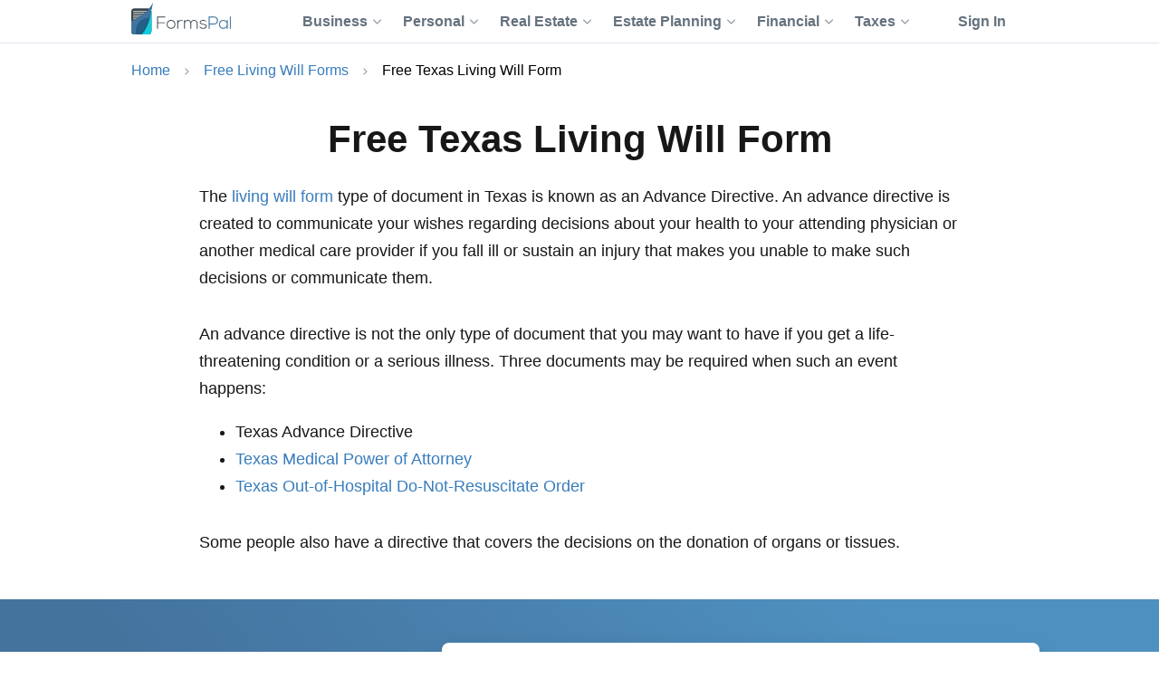

--- FILE ---
content_type: text/html; charset=UTF-8
request_url: https://formspal.com/living-will/texas-living-will/
body_size: 12219
content:
<!DOCTYPE html>
<html lang="en-US">
<head>
<meta charset="UTF-8">
<meta name="viewport" content="width=device-width, initial-scale=1">
<link rel="shortcut icon" href="/favicon.ico">
<link rel="apple-touch-icon" sizes="180x180" href="/apple-touch-icon.png">
<link rel="icon" type="image/png" sizes="32x32" href="/favicon-32x32.png">
<link rel="icon" type="image/png" sizes="16x16" href="/favicon-16x16.png">
<link rel="mask-icon" href="/safari-pinned-tab.svg" color="#5bbad5">
<meta name="msapplication-TileColor" content="#da532c">
<meta name="theme-color" content="#ffffff">
<meta name='robots' content='index, follow, max-image-preview:large, max-snippet:-1, max-video-preview:-1'/>
<title>Free Texas Living Will Form | FormsPal</title>
<meta name="description" content="What an advance directive (a living will) is according to the laws of Texas — how it is created, the signing requirements, and the steps of completing the form"/>
<link rel="canonical" href="https://formspal.com/living-will/texas-living-will/"/>
<meta property="og:locale" content="en_US"/>
<meta property="og:type" content="article"/>
<meta property="og:title" content="Free Texas Living Will Form"/>
<meta property="og:description" content="What an advance directive (a living will) is according to the laws of Texas — how it is created, the signing requirements, and the steps of completing the form"/>
<meta property="og:url" content="https://formspal.com/living-will/texas-living-will/"/>
<meta property="og:site_name" content="FormsPal"/>
<meta property="article:publisher" content="https://www.facebook.com/FormsPal"/>
<meta property="article:modified_time" content="2024-08-15T06:59:23+00:00"/>
<meta property="og:image" content="https://formspal.com/wp-content/uploads/2020/11/texas-living-will-form.webp"/>
<meta property="og:image:width" content="816"/>
<meta property="og:image:height" content="1056"/>
<meta property="og:image:type" content="image/webp"/>
<meta name="twitter:card" content="summary_large_image"/>
<meta name="twitter:description" content="What an advance directive (a living will) is according to the laws of Texas — how it is created, the signing requirements, and the steps of completing the form"/>
<meta name="twitter:site" content="@FormsPal"/>
<meta name="twitter:label1" content="Est. reading time"/>
<meta name="twitter:data1" content="5 minutes"/>
<script type="application/ld+json" class="yoast-schema-graph">{"@context":"https://schema.org","@graph":[{"@type":"WebPage","@id":"https://formspal.com/living-will/texas-living-will/","url":"https://formspal.com/living-will/texas-living-will/","name":"Free Texas Living Will Form | FormsPal","isPartOf":{"@id":"https://formspal.com/#website"},"primaryImageOfPage":{"@id":"https://formspal.com/living-will/texas-living-will/#primaryimage"},"image":{"@id":"https://formspal.com/living-will/texas-living-will/#primaryimage"},"thumbnailUrl":"https://formspal.com/wp-content/uploads/2020/11/texas-living-will-form.webp","datePublished":"2022-04-02T20:14:33+00:00","dateModified":"2024-08-15T06:59:23+00:00","description":"What an advance directive (a living will) is according to the laws of Texas — how it is created, the signing requirements, and the steps of completing the form","breadcrumb":{"@id":"https://formspal.com/living-will/texas-living-will/#breadcrumb"},"inLanguage":"en-US","potentialAction":[{"@type":"ReadAction","target":["https://formspal.com/living-will/texas-living-will/"]}],"author":{"@type":"Person","name":"Mara Erlach","sameAs":"https://www.linkedin.com/in/maramahana/"}},{"@type":"ImageObject","inLanguage":"en-US","@id":"https://formspal.com/living-will/texas-living-will/#primaryimage","url":"https://formspal.com/wp-content/uploads/2020/11/texas-living-will-form.webp","contentUrl":"https://formspal.com/wp-content/uploads/2020/11/texas-living-will-form.webp","width":816,"height":1056,"caption":"texas living will form"},{"@type":"BreadcrumbList","@id":"https://formspal.com/living-will/texas-living-will/#breadcrumb","itemListElement":[{"@type":"ListItem","position":1,"name":"Home","item":"https://formspal.com/"},{"@type":"ListItem","position":2,"name":"Free Living Will Forms","item":"https://formspal.com/living-will/"},{"@type":"ListItem","position":3,"name":"Free Texas Living Will Form","item":"https://formspal.com/living-will/texas-living-will/"}]},{"@type":"WebSite","@id":"https://formspal.com/#website","url":"https://formspal.com/","name":"FormsPal","description":"","publisher":{"@id":"https://formspal.com/#organization"},"inLanguage":"en-US","potentialAction":{"@type":"SearchAction","target":{"@type":"EntryPoint","urlTemplate":"https://formspal.com/?s={search_term_string}"},"query-input":"required name=search_term_string"}},{"@type":"Organization","@id":"https://formspal.com/#organization","name":"FormsPal","url":"https://formspal.com/","logo":{"@type":"ImageObject","inLanguage":"en-US","@id":"https://formspal.com/#/schema/logo/image/","url":"https://formspal.com/wp-content/uploads/2020/06/favicon-512.png","contentUrl":"https://formspal.com/wp-content/uploads/2020/06/favicon-512.png","width":512,"height":512,"caption":"FormsPal"},"image":{"@id":"https://formspal.com/#/schema/logo/image/"},"sameAs":["https://www.facebook.com/FormsPal","https://twitter.com/FormsPal","https://www.pinterest.com/formspal/","https://www.youtube.com/c/FormsPal"],"legalName":"Altitude Software FZ-LLC","address":{"@type":"PostalAddress","addressLocality":"Al Hulaila Industrial Zone-FZ","addressCountry":"UAE","streetAddress":"W1-S011, Shed No.23","addressRegion":"RAK"},"contactPoint":{"@type":"ContactPoint","contactType":"customer support","telephone":"888-603-4461","email":"support@formspal.com"}}]}</script>
<style id='classic-theme-styles-inline-css'>.wp-block-button__link{color:#fff;background-color:#32373c;border-radius:9999px;box-shadow:none;text-decoration:none;padding:calc(.667em + 2px) calc(1.333em + 2px);font-size:1.125em}.wp-block-file__button{background:#32373c;color:#fff;text-decoration:none}</style>
<style id='global-styles-inline-css'>body{--wp--preset--color--black:#000000;--wp--preset--color--cyan-bluish-gray:#abb8c3;--wp--preset--color--white:#ffffff;--wp--preset--color--pale-pink:#f78da7;--wp--preset--color--vivid-red:#cf2e2e;--wp--preset--color--luminous-vivid-orange:#ff6900;--wp--preset--color--luminous-vivid-amber:#fcb900;--wp--preset--color--light-green-cyan:#7bdcb5;--wp--preset--color--vivid-green-cyan:#00d084;--wp--preset--color--pale-cyan-blue:#8ed1fc;--wp--preset--color--vivid-cyan-blue:#0693e3;--wp--preset--color--vivid-purple:#9b51e0;--wp--preset--gradient--vivid-cyan-blue-to-vivid-purple:linear-gradient(135deg,rgba(6,147,227,1) 0%,rgb(155,81,224) 100%);--wp--preset--gradient--light-green-cyan-to-vivid-green-cyan:linear-gradient(135deg,rgb(122,220,180) 0%,rgb(0,208,130) 100%);--wp--preset--gradient--luminous-vivid-amber-to-luminous-vivid-orange:linear-gradient(135deg,rgba(252,185,0,1) 0%,rgba(255,105,0,1) 100%);--wp--preset--gradient--luminous-vivid-orange-to-vivid-red:linear-gradient(135deg,rgba(255,105,0,1) 0%,rgb(207,46,46) 100%);--wp--preset--gradient--very-light-gray-to-cyan-bluish-gray:linear-gradient(135deg,rgb(238,238,238) 0%,rgb(169,184,195) 100%);--wp--preset--gradient--cool-to-warm-spectrum:linear-gradient(135deg,rgb(74,234,220) 0%,rgb(151,120,209) 20%,rgb(207,42,186) 40%,rgb(238,44,130) 60%,rgb(251,105,98) 80%,rgb(254,248,76) 100%);--wp--preset--gradient--blush-light-purple:linear-gradient(135deg,rgb(255,206,236) 0%,rgb(152,150,240) 100%);--wp--preset--gradient--blush-bordeaux:linear-gradient(135deg,rgb(254,205,165) 0%,rgb(254,45,45) 50%,rgb(107,0,62) 100%);--wp--preset--gradient--luminous-dusk:linear-gradient(135deg,rgb(255,203,112) 0%,rgb(199,81,192) 50%,rgb(65,88,208) 100%);--wp--preset--gradient--pale-ocean:linear-gradient(135deg,rgb(255,245,203) 0%,rgb(182,227,212) 50%,rgb(51,167,181) 100%);--wp--preset--gradient--electric-grass:linear-gradient(135deg,rgb(202,248,128) 0%,rgb(113,206,126) 100%);--wp--preset--gradient--midnight:linear-gradient(135deg,rgb(2,3,129) 0%,rgb(40,116,252) 100%);--wp--preset--font-size--small:13px;--wp--preset--font-size--medium:20px;--wp--preset--font-size--large:36px;--wp--preset--font-size--x-large:42px;--wp--preset--spacing--20:0.44rem;--wp--preset--spacing--30:0.67rem;--wp--preset--spacing--40:1rem;--wp--preset--spacing--50:1.5rem;--wp--preset--spacing--60:2.25rem;--wp--preset--spacing--70:3.38rem;--wp--preset--spacing--80:5.06rem;--wp--preset--shadow--natural:6px 6px 9px rgba(0, 0, 0, 0.2);--wp--preset--shadow--deep:12px 12px 50px rgba(0, 0, 0, 0.4);--wp--preset--shadow--sharp:6px 6px 0px rgba(0, 0, 0, 0.2);--wp--preset--shadow--outlined:6px 6px 0px -3px rgba(255, 255, 255, 1), 6px 6px rgba(0, 0, 0, 1);--wp--preset--shadow--crisp:6px 6px 0px rgba(0, 0, 0, 1);}:where(.is-layout-flex){gap:0.5em;}:where(.is-layout-grid){gap:0.5em;}body .is-layout-flow > .alignleft{float:left;margin-inline-start:0;margin-inline-end:2em;}body .is-layout-flow > .alignright{float:right;margin-inline-start:2em;margin-inline-end:0;}body .is-layout-flow > .aligncenter{margin-left:auto !important;margin-right:auto !important;}body .is-layout-constrained > .alignleft{float:left;margin-inline-start:0;margin-inline-end:2em;}body .is-layout-constrained > .alignright{float:right;margin-inline-start:2em;margin-inline-end:0;}body .is-layout-constrained > .aligncenter{margin-left:auto !important;margin-right:auto !important;}body .is-layout-constrained > :where(:not(.alignleft):not(.alignright):not(.alignfull)){max-width:var(--wp--style--global--content-size);margin-left:auto !important;margin-right:auto !important;}body .is-layout-constrained > .alignwide{max-width:var(--wp--style--global--wide-size);}body .is-layout-flex{display:flex;}body .is-layout-flex{flex-wrap:wrap;align-items:center;}body .is-layout-flex > *{margin:0;}body .is-layout-grid{display:grid;}body .is-layout-grid > *{margin:0;}:where(.wp-block-columns.is-layout-flex){gap:2em;}:where(.wp-block-columns.is-layout-grid){gap:2em;}:where(.wp-block-post-template.is-layout-flex){gap:1.25em;}:where(.wp-block-post-template.is-layout-grid){gap:1.25em;}.has-black-color{color:var(--wp--preset--color--black) !important;}.has-cyan-bluish-gray-color{color:var(--wp--preset--color--cyan-bluish-gray) !important;}.has-white-color{color:var(--wp--preset--color--white) !important;}.has-pale-pink-color{color:var(--wp--preset--color--pale-pink) !important;}.has-vivid-red-color{color:var(--wp--preset--color--vivid-red) !important;}.has-luminous-vivid-orange-color{color:var(--wp--preset--color--luminous-vivid-orange) !important;}.has-luminous-vivid-amber-color{color:var(--wp--preset--color--luminous-vivid-amber) !important;}.has-light-green-cyan-color{color:var(--wp--preset--color--light-green-cyan) !important;}.has-vivid-green-cyan-color{color:var(--wp--preset--color--vivid-green-cyan) !important;}.has-pale-cyan-blue-color{color:var(--wp--preset--color--pale-cyan-blue) !important;}.has-vivid-cyan-blue-color{color:var(--wp--preset--color--vivid-cyan-blue) !important;}.has-vivid-purple-color{color:var(--wp--preset--color--vivid-purple) !important;}.has-black-background-color{background-color:var(--wp--preset--color--black) !important;}.has-cyan-bluish-gray-background-color{background-color:var(--wp--preset--color--cyan-bluish-gray) !important;}.has-white-background-color{background-color:var(--wp--preset--color--white) !important;}.has-pale-pink-background-color{background-color:var(--wp--preset--color--pale-pink) !important;}.has-vivid-red-background-color{background-color:var(--wp--preset--color--vivid-red) !important;}.has-luminous-vivid-orange-background-color{background-color:var(--wp--preset--color--luminous-vivid-orange) !important;}.has-luminous-vivid-amber-background-color{background-color:var(--wp--preset--color--luminous-vivid-amber) !important;}.has-light-green-cyan-background-color{background-color:var(--wp--preset--color--light-green-cyan) !important;}.has-vivid-green-cyan-background-color{background-color:var(--wp--preset--color--vivid-green-cyan) !important;}.has-pale-cyan-blue-background-color{background-color:var(--wp--preset--color--pale-cyan-blue) !important;}.has-vivid-cyan-blue-background-color{background-color:var(--wp--preset--color--vivid-cyan-blue) !important;}.has-vivid-purple-background-color{background-color:var(--wp--preset--color--vivid-purple) !important;}.has-black-border-color{border-color:var(--wp--preset--color--black) !important;}.has-cyan-bluish-gray-border-color{border-color:var(--wp--preset--color--cyan-bluish-gray) !important;}.has-white-border-color{border-color:var(--wp--preset--color--white) !important;}.has-pale-pink-border-color{border-color:var(--wp--preset--color--pale-pink) !important;}.has-vivid-red-border-color{border-color:var(--wp--preset--color--vivid-red) !important;}.has-luminous-vivid-orange-border-color{border-color:var(--wp--preset--color--luminous-vivid-orange) !important;}.has-luminous-vivid-amber-border-color{border-color:var(--wp--preset--color--luminous-vivid-amber) !important;}.has-light-green-cyan-border-color{border-color:var(--wp--preset--color--light-green-cyan) !important;}.has-vivid-green-cyan-border-color{border-color:var(--wp--preset--color--vivid-green-cyan) !important;}.has-pale-cyan-blue-border-color{border-color:var(--wp--preset--color--pale-cyan-blue) !important;}.has-vivid-cyan-blue-border-color{border-color:var(--wp--preset--color--vivid-cyan-blue) !important;}.has-vivid-purple-border-color{border-color:var(--wp--preset--color--vivid-purple) !important;}.has-vivid-cyan-blue-to-vivid-purple-gradient-background{background:var(--wp--preset--gradient--vivid-cyan-blue-to-vivid-purple) !important;}.has-light-green-cyan-to-vivid-green-cyan-gradient-background{background:var(--wp--preset--gradient--light-green-cyan-to-vivid-green-cyan) !important;}.has-luminous-vivid-amber-to-luminous-vivid-orange-gradient-background{background:var(--wp--preset--gradient--luminous-vivid-amber-to-luminous-vivid-orange) !important;}.has-luminous-vivid-orange-to-vivid-red-gradient-background{background:var(--wp--preset--gradient--luminous-vivid-orange-to-vivid-red) !important;}.has-very-light-gray-to-cyan-bluish-gray-gradient-background{background:var(--wp--preset--gradient--very-light-gray-to-cyan-bluish-gray) !important;}.has-cool-to-warm-spectrum-gradient-background{background:var(--wp--preset--gradient--cool-to-warm-spectrum) !important;}.has-blush-light-purple-gradient-background{background:var(--wp--preset--gradient--blush-light-purple) !important;}.has-blush-bordeaux-gradient-background{background:var(--wp--preset--gradient--blush-bordeaux) !important;}.has-luminous-dusk-gradient-background{background:var(--wp--preset--gradient--luminous-dusk) !important;}.has-pale-ocean-gradient-background{background:var(--wp--preset--gradient--pale-ocean) !important;}.has-electric-grass-gradient-background{background:var(--wp--preset--gradient--electric-grass) !important;}.has-midnight-gradient-background{background:var(--wp--preset--gradient--midnight) !important;}.has-small-font-size{font-size:var(--wp--preset--font-size--small) !important;}.has-medium-font-size{font-size:var(--wp--preset--font-size--medium) !important;}.has-large-font-size{font-size:var(--wp--preset--font-size--large) !important;}.has-x-large-font-size{font-size:var(--wp--preset--font-size--x-large) !important;}
.wp-block-navigation a:where(:not(.wp-element-button)){color:inherit;}:where(.wp-block-post-template.is-layout-flex){gap:1.25em;}:where(.wp-block-post-template.is-layout-grid){gap:1.25em;}:where(.wp-block-columns.is-layout-flex){gap:2em;}:where(.wp-block-columns.is-layout-grid){gap:2em;}
.wp-block-pullquote{font-size:1.5em;line-height:1.6;}</style>
<link rel="stylesheet" href="https://formspal.com/wp-content/themes/formspal/assets/css/main.min.css?1693393061">
<meta property="og:image:url" content="https://formspal.com/wp-content/uploads/2020/11/texas-living-will-form.webp"><meta property="twitter:image" content="https://formspal.com/wp-content/uploads/2020/11/texas-living-will-form.webp"><meta property="twitter:title" content="Free Texas Living Will Form | FormsPal"><meta property="twitter:url" content="https://formspal.com/living-will/texas-living-will/">		<style id="wp-custom-css">.sample-border{border:solid black;border-radius:10px;padding:20px;}
.home-hero .container>.steps{margin-bottom:24px;}</style>
<script async src="https://www.googletagmanager.com/gtag/js?id=G-JQV1W4HRLF"></script>
<script>window.dataLayer=window.dataLayer||[];
function gtag(){dataLayer.push(arguments);}
gtag('js', new Date());
gtag('config', 'G-JQV1W4HRLF');</script>
<meta name='impact-site-verification' value='281a6f37-1641-4d18-9732-9dbf8a090250'>
</head>
<body class="page-template page-template-templates page-template-page page-template-template-page page-template-templatespagetemplate-page-php page page-id-13912 page-child parent-pageid-8180 no-js page-template with-cta">
<header class="page-header">
<div class="container">
<div class="main-logo"> <a href="https://formspal.com/" aria-label="FormsPal Logo"> <img src="https://formspal.com/wp-content/themes/formspal/assets/img/logo.svg" alt="FormsPal Logo" width="110" height="35"> </a></div><div class="main-menu"> <nav class="main-menu__navigation"> <ul id="menu-primary-menu" class="main-menu__top-menu-list"><li id="menu-item-41886" tabindex="0" data-order="1" class="menu-item menu-item-type-custom menu-item-object-custom main-menu__item_has-sub main-menu__item"><span>Business<svg class="chevron" width="14" height="8" viewBox="0 0 14 8" fill="none" xmlns="http://www.w3.org/2000/svg"><path d="M1 1L7 7L13 1" stroke="#8F99A4" stroke-width="2" stroke-linecap="round" stroke-linejoin="round"/></svg></span> <ul class="main-menu__sub-menu"> <li id="menu-item-41887" class="menu-item menu-item-type-custom menu-item-object-custom main-menu__sub-item_has-sub main-menu__sub-item"><span>Starting<svg class="chevron" width="14" height="8" viewBox="0 0 14 8" fill="none" xmlns="http://www.w3.org/2000/svg"><path d="M1 1L7 7L13 1" stroke="#8F99A4" stroke-width="2" stroke-linecap="round" stroke-linejoin="round"/></svg></span> <ul class="main-menu__sub-sub-menu"> <li id="menu-item-41888" class="menu-item menu-item-type-custom menu-item-object-custom main-menu__sub-item_has-sub main-menu__sub-sub-item"><a href="/llc-operating-agreement-template/">LLC Operating Agreement<svg class="chevron" width="14" height="8" viewBox="0 0 14 8" fill="none" xmlns="http://www.w3.org/2000/svg"><path d="M1 1L7 7L13 1" stroke="#8F99A4" stroke-width="2" stroke-linecap="round" stroke-linejoin="round"/></svg></a> <ul class="main-menu__sub-sub-menu"> <li id="menu-item-41889" class="menu-item menu-item-type-custom menu-item-object-custom main-menu__sub-sub-item"><a href="/llc-operating-agreement-template/single-member/">Single-Member Operating Agreement</a></li> <li id="menu-item-41890" class="menu-item menu-item-type-custom menu-item-object-custom main-menu__sub-sub-item"><a href="/llc-operating-agreement-template/multi-member/">Multi-Member Operating Agreement</a></li> </ul> </li> <li id="menu-item-41891" class="menu-item menu-item-type-custom menu-item-object-custom main-menu__sub-sub-item"><a href="/articles-of-incorporation-template/">Articles of Incorporation</a></li> <li id="menu-item-41892" class="menu-item menu-item-type-custom menu-item-object-custom main-menu__sub-sub-item"><a href="/corporate-bylaws-template/">Corporate Bylaws</a></li> <li id="menu-item-41893" class="menu-item menu-item-type-custom menu-item-object-custom main-menu__sub-sub-item"><a href="/purchase-agreement/business/">Business Purchase Agreement</a></li> </ul> </li> <li id="menu-item-41894" class="menu-item menu-item-type-custom menu-item-object-custom main-menu__sub-item_has-sub main-menu__sub-item"><span>Operating<svg class="chevron" width="14" height="8" viewBox="0 0 14 8" fill="none" xmlns="http://www.w3.org/2000/svg"><path d="M1 1L7 7L13 1" stroke="#8F99A4" stroke-width="2" stroke-linecap="round" stroke-linejoin="round"/></svg></span> <ul class="main-menu__sub-sub-menu"> <li id="menu-item-41895" class="menu-item menu-item-type-custom menu-item-object-custom main-menu__sub-item_has-sub main-menu__sub-sub-item"><a href="/nda-agreement-template/">Non-Disclosure Agreements (NDA)<svg class="chevron" width="14" height="8" viewBox="0 0 14 8" fill="none" xmlns="http://www.w3.org/2000/svg"><path d="M1 1L7 7L13 1" stroke="#8F99A4" stroke-width="2" stroke-linecap="round" stroke-linejoin="round"/></svg></a> <ul class="main-menu__sub-sub-menu"> <li id="menu-item-41896" class="menu-item menu-item-type-custom menu-item-object-custom main-menu__sub-sub-item"><a href="/nda-agreement-template/business-associate-agreement/">Business Associate (HIPPA) NDA</a></li> <li id="menu-item-41897" class="menu-item menu-item-type-custom menu-item-object-custom main-menu__sub-sub-item"><a href="/nda-agreement-template/mutual/">Mutual NDA</a></li> <li id="menu-item-41898" class="menu-item menu-item-type-custom menu-item-object-custom main-menu__sub-sub-item"><a href="/nda-agreement-template/employee-confidentiality-agreement/">Employee HIPPA NDA</a></li> </ul> </li> <li id="menu-item-41899" class="menu-item menu-item-type-custom menu-item-object-custom main-menu__sub-item_has-sub main-menu__sub-sub-item"><a href="/letter-of-intent-template/">Letter of Intent (LOI)<svg class="chevron" width="14" height="8" viewBox="0 0 14 8" fill="none" xmlns="http://www.w3.org/2000/svg"><path d="M1 1L7 7L13 1" stroke="#8F99A4" stroke-width="2" stroke-linecap="round" stroke-linejoin="round"/></svg></a> <ul class="main-menu__sub-sub-menu"> <li id="menu-item-41900" class="menu-item menu-item-type-custom menu-item-object-custom main-menu__sub-sub-item"><a href="/letter-of-intent-template/purchase/business/">LOI to Purchase Business</a></li> <li id="menu-item-41901" class="menu-item menu-item-type-custom menu-item-object-custom main-menu__sub-sub-item"><a href="/letter-of-intent-template/investment/">LOI to Invest</a></li> </ul> </li> <li id="menu-item-41902" class="menu-item menu-item-type-custom menu-item-object-custom main-menu__sub-item_has-sub main-menu__sub-sub-item"><a href="/release-of-liability-form/">Release of Liability<svg class="chevron" width="14" height="8" viewBox="0 0 14 8" fill="none" xmlns="http://www.w3.org/2000/svg"><path d="M1 1L7 7L13 1" stroke="#8F99A4" stroke-width="2" stroke-linecap="round" stroke-linejoin="round"/></svg></a> <ul class="main-menu__sub-sub-menu"> <li id="menu-item-41903" class="menu-item menu-item-type-custom menu-item-object-custom main-menu__sub-sub-item"><a href="/release-of-liability-form/medical-hipaa/">Medical (HIPPA) Release</a></li> <li id="menu-item-41904" class="menu-item menu-item-type-custom menu-item-object-custom main-menu__sub-sub-item"><a href="/release-of-liability-form/photo-release-form/">Photo Release</a></li> <li id="menu-item-41905" class="menu-item menu-item-type-custom menu-item-object-custom main-menu__sub-sub-item"><a href="/release-of-liability-form/video-release-form/">Video Release</a></li> <li id="menu-item-41906" class="menu-item menu-item-type-custom menu-item-object-custom main-menu__sub-sub-item"><a href="/release-of-liability-form/mechanics-lien-release-form/">Contractor Release</a></li> </ul> </li> <li id="menu-item-41907" class="menu-item menu-item-type-custom menu-item-object-custom main-menu__sub-sub-item"><a href="/hold-harmless-agreement/">Hold Harmless Agreement</a></li> <li id="menu-item-41908" class="menu-item menu-item-type-custom menu-item-object-custom main-menu__sub-sub-item"><a href="/non-compete-agreement-template/">Non-Compete Agreements (NCA)</a></li> <li id="menu-item-41909" class="menu-item menu-item-type-custom menu-item-object-custom main-menu__sub-sub-item"><a href="/employee-handbook-template/">Employee Handbook</a></li> </ul> </li> <li id="menu-item-48871" class="menu-item menu-item-type-custom menu-item-object-custom main-menu__sub-item"><a href="https://formspal.com/employment-forms/">Employment</a></li> </ul> </li> <li id="menu-item-41975" tabindex="0" data-order="1" class="menu-item menu-item-type-custom menu-item-object-custom main-menu__item_has-sub main-menu__item"><span>Personal<svg class="chevron" width="14" height="8" viewBox="0 0 14 8" fill="none" xmlns="http://www.w3.org/2000/svg"><path d="M1 1L7 7L13 1" stroke="#8F99A4" stroke-width="2" stroke-linecap="round" stroke-linejoin="round"/></svg></span> <ul class="main-menu__sub-menu"> <li id="menu-item-41976" class="menu-item menu-item-type-custom menu-item-object-custom main-menu__sub-item_has-sub main-menu__sub-item"><a href="/affidavit-forms/">Affidavits<svg class="chevron" width="14" height="8" viewBox="0 0 14 8" fill="none" xmlns="http://www.w3.org/2000/svg"><path d="M1 1L7 7L13 1" stroke="#8F99A4" stroke-width="2" stroke-linecap="round" stroke-linejoin="round"/></svg></a> <ul class="main-menu__sub-sub-menu"> <li id="menu-item-41977" class="menu-item menu-item-type-custom menu-item-object-custom main-menu__sub-sub-item"><a href="/affidavit-forms/affidavit-of-heirship/">Affidavit of Heirship</a></li> <li id="menu-item-41978" class="menu-item menu-item-type-custom menu-item-object-custom main-menu__sub-sub-item"><a href="/affidavit-forms/affidavit-of-residency/">Affidavit of Residency</a></li> <li id="menu-item-41979" class="menu-item menu-item-type-custom menu-item-object-custom main-menu__sub-sub-item"><a href="/affidavit-forms/affidavit-of-service/">Affidavit of Service</a></li> <li id="menu-item-41980" class="menu-item menu-item-type-custom menu-item-object-custom main-menu__sub-sub-item"><a href="/affidavit-forms/affidavit-of-correction/">Affidavit of Correction</a></li> <li id="menu-item-41981" class="menu-item menu-item-type-custom menu-item-object-custom main-menu__sub-sub-item"><a href="/affidavit-forms/gift-affidavit/">Affidavit of Gift</a></li> <li id="menu-item-41982" class="menu-item menu-item-type-custom menu-item-object-custom main-menu__sub-sub-item"><a href="/small-estate-affidavit/">Small Estate Affidavit</a></li> </ul> </li> <li id="menu-item-41983" class="menu-item menu-item-type-custom menu-item-object-custom main-menu__sub-item_has-sub main-menu__sub-item"><span>Marriage<svg class="chevron" width="14" height="8" viewBox="0 0 14 8" fill="none" xmlns="http://www.w3.org/2000/svg"><path d="M1 1L7 7L13 1" stroke="#8F99A4" stroke-width="2" stroke-linecap="round" stroke-linejoin="round"/></svg></span> <ul class="main-menu__sub-sub-menu"> <li id="menu-item-41984" class="menu-item menu-item-type-custom menu-item-object-custom main-menu__sub-sub-item"><a href="/prenuptial-agreement-template/">Prenuptial Agreement</a></li> <li id="menu-item-41985" class="menu-item menu-item-type-custom menu-item-object-custom main-menu__sub-sub-item"><a href="/marital-divorce-settlement-agreement/">Divorce Settlement Agreement</a></li> <li id="menu-item-41986" class="menu-item menu-item-type-custom menu-item-object-custom main-menu__sub-sub-item"><a href="/separation-agreement-template/">Legal Separation Agreement</a></li> </ul> </li> <li id="menu-item-41987" class="menu-item menu-item-type-custom menu-item-object-custom main-menu__sub-item_has-sub main-menu__sub-item"><span>Children<svg class="chevron" width="14" height="8" viewBox="0 0 14 8" fill="none" xmlns="http://www.w3.org/2000/svg"><path d="M1 1L7 7L13 1" stroke="#8F99A4" stroke-width="2" stroke-linecap="round" stroke-linejoin="round"/></svg></span> <ul class="main-menu__sub-sub-menu"> <li id="menu-item-41988" class="menu-item menu-item-type-custom menu-item-object-custom main-menu__sub-sub-item"><a href="/power-of-attorney/child-power-of-attorney/">Minor Power of Attorney</a></li> <li id="menu-item-41989" class="menu-item menu-item-type-custom menu-item-object-custom main-menu__sub-sub-item"><a href="/release-of-liability-form/photo-release-form/minors/">Minor Photo Release</a></li> <li id="menu-item-41990" class="menu-item menu-item-type-custom menu-item-object-custom main-menu__sub-sub-item"><a href="/pdf-forms/temporary-custody-form/">Temporary Custody Form</a></li> </ul> </li> <li id="menu-item-48870" class="menu-item menu-item-type-custom menu-item-object-custom main-menu__sub-item"><a href="https://formspal.com/consent-form/">Consent Forms</a></li> <li id="menu-item-41991" class="menu-item menu-item-type-custom menu-item-object-custom main-menu__sub-item_has-sub main-menu__sub-item"><a href="/recommendation-letter-template/">Letters of Recommendation<svg class="chevron" width="14" height="8" viewBox="0 0 14 8" fill="none" xmlns="http://www.w3.org/2000/svg"><path d="M1 1L7 7L13 1" stroke="#8F99A4" stroke-width="2" stroke-linecap="round" stroke-linejoin="round"/></svg></a> <ul class="main-menu__sub-sub-menu"> <li id="menu-item-41992" class="menu-item menu-item-type-custom menu-item-object-custom main-menu__sub-sub-item"><a href="/recommendation-letter-template/character-reference-for-court/">Character Letter for Court</a></li> <li id="menu-item-41993" class="menu-item menu-item-type-custom menu-item-object-custom main-menu__sub-sub-item"><a href="/recommendation-letter-template/character-reference-for-court/immigration/">Immigration Letter of Support</a></li> <li id="menu-item-41994" class="menu-item menu-item-type-custom menu-item-object-custom main-menu__sub-sub-item"><a href="/recommendation-letter-template/personal/">Personal Reference Letter</a></li> <li id="menu-item-41995" class="menu-item menu-item-type-custom menu-item-object-custom main-menu__sub-sub-item"><a href="/recommendation-letter-template/job/">Job Recommendation Letter</a></li> <li id="menu-item-41996" class="menu-item menu-item-type-custom menu-item-object-custom main-menu__sub-sub-item"><a href="/recommendation-letter-template/scholarship/">Scholarship Recommendation Letter</a></li> <li id="menu-item-41997" class="menu-item menu-item-type-custom menu-item-object-custom main-menu__sub-sub-item"><a href="/recommendation-letter-template/student/">Student Recommendation Letter</a></li> <li id="menu-item-41998" class="menu-item menu-item-type-custom menu-item-object-custom main-menu__sub-sub-item"><a href="/recommendation-letter-template/eagle-scout/">Eagle Scout Recommendation Letter</a></li> <li id="menu-item-41999" class="menu-item menu-item-type-custom menu-item-object-custom main-menu__sub-sub-item"><a href="/recommendation-letter-template/landlord/">Landlord (Tenant) Recommendation Letter</a></li> <li id="menu-item-42000" class="menu-item menu-item-type-custom menu-item-object-custom main-menu__sub-sub-item"><a href="/recommendation-letter-template/coworker/">Coworker Recommendation Letter</a></li> </ul> </li> <li id="menu-item-42001" class="menu-item menu-item-type-custom menu-item-object-custom main-menu__sub-item_has-sub main-menu__sub-item"><a href="/resignation-letter/">Letters of Resignation<svg class="chevron" width="14" height="8" viewBox="0 0 14 8" fill="none" xmlns="http://www.w3.org/2000/svg"><path d="M1 1L7 7L13 1" stroke="#8F99A4" stroke-width="2" stroke-linecap="round" stroke-linejoin="round"/></svg></a> <ul class="main-menu__sub-sub-menu"> <li id="menu-item-42002" class="menu-item menu-item-type-custom menu-item-object-custom main-menu__sub-sub-item"><a href="/resignation-letter/two-week-notice/">Two-Week Notice Letter</a></li> <li id="menu-item-42003" class="menu-item menu-item-type-custom menu-item-object-custom main-menu__sub-sub-item"><a href="/resignation-letter/retirement/">Retirement Letter</a></li> <li id="menu-item-42004" class="menu-item menu-item-type-custom menu-item-object-custom main-menu__sub-sub-item"><a href="/resignation-letter/immediate/">Immediate Resignation Letter</a></li> <li id="menu-item-42005" class="menu-item menu-item-type-custom menu-item-object-custom main-menu__sub-sub-item"><a href="/resignation-letter/teacher/">Teacher Resignation Letter</a></li> </ul> </li> </ul> </li> <li id="menu-item-41910" tabindex="0" data-order="1" class="menu-item menu-item-type-custom menu-item-object-custom main-menu__item_has-sub main-menu__item"><span>Real Estate<svg class="chevron" width="14" height="8" viewBox="0 0 14 8" fill="none" xmlns="http://www.w3.org/2000/svg"><path d="M1 1L7 7L13 1" stroke="#8F99A4" stroke-width="2" stroke-linecap="round" stroke-linejoin="round"/></svg></span> <ul class="main-menu__sub-menu"> <li id="menu-item-41911" class="menu-item menu-item-type-custom menu-item-object-custom main-menu__sub-item_has-sub main-menu__sub-item"><a href="/rental-lease-agreement-forms/">Lease\Rental Agreements<svg class="chevron" width="14" height="8" viewBox="0 0 14 8" fill="none" xmlns="http://www.w3.org/2000/svg"><path d="M1 1L7 7L13 1" stroke="#8F99A4" stroke-width="2" stroke-linecap="round" stroke-linejoin="round"/></svg></a> <ul class="main-menu__sub-sub-menu"> <li id="menu-item-41912" class="menu-item menu-item-type-custom menu-item-object-custom main-menu__sub-sub-item"><a href="/rental-lease-agreement-forms/simple-one-page-lease/">Simple Lease Agreement (One-Page)</a></li> <li id="menu-item-41913" class="menu-item menu-item-type-custom menu-item-object-custom main-menu__sub-sub-item"><a href="/rental-lease-agreement-forms/room-agreement/">Room Rental Agreement</a></li> <li id="menu-item-41914" class="menu-item menu-item-type-custom menu-item-object-custom main-menu__sub-sub-item"><a href="/rental-lease-agreement-forms/lease-to-own-agreement/">Rent to Own Contract</a></li> <li id="menu-item-41915" class="menu-item menu-item-type-custom menu-item-object-custom main-menu__sub-sub-item"><a href="/rental-lease-agreement-forms/sublease-agreement/">Sublease Agreement</a></li> <li id="menu-item-41916" class="menu-item menu-item-type-custom menu-item-object-custom main-menu__sub-sub-item"><a href="/rental-lease-agreement-forms/commercial-lease/">Commercial Lease Agreements</a></li> <li id="menu-item-41917" class="menu-item menu-item-type-custom menu-item-object-custom main-menu__sub-sub-item"><a href="/rental-lease-agreement-forms/month-to-month-rental-agreement/">Monthly Lease Agreement</a></li> </ul> </li> <li id="menu-item-41918" class="menu-item menu-item-type-custom menu-item-object-custom main-menu__sub-item_has-sub main-menu__sub-item"><a href="/eviction-notice/">Eviction Notices<svg class="chevron" width="14" height="8" viewBox="0 0 14 8" fill="none" xmlns="http://www.w3.org/2000/svg"><path d="M1 1L7 7L13 1" stroke="#8F99A4" stroke-width="2" stroke-linecap="round" stroke-linejoin="round"/></svg></a> <ul class="main-menu__sub-sub-menu"> <li id="menu-item-41919" class="menu-item menu-item-type-custom menu-item-object-custom main-menu__sub-sub-item"><a href="/eviction-notice/pay-or-quit-notice/">Late Rent Notice (Pay or Quit)</a></li> <li id="menu-item-41920" class="menu-item menu-item-type-custom menu-item-object-custom main-menu__sub-sub-item"><a href="/eviction-notice/3-day-notice-to-vacate/">3-day Notice to Quit</a></li> <li id="menu-item-41921" class="menu-item menu-item-type-custom menu-item-object-custom main-menu__sub-sub-item"><a href="/eviction-notice/60-day-notice-to-vacate/">60-day Notice to Vacate</a></li> </ul> </li> <li id="menu-item-41922" class="menu-item menu-item-type-custom menu-item-object-custom main-menu__sub-item_has-sub main-menu__sub-item"><a href="/deed-forms/">Deed Forms<svg class="chevron" width="14" height="8" viewBox="0 0 14 8" fill="none" xmlns="http://www.w3.org/2000/svg"><path d="M1 1L7 7L13 1" stroke="#8F99A4" stroke-width="2" stroke-linecap="round" stroke-linejoin="round"/></svg></a> <ul class="main-menu__sub-sub-menu"> <li id="menu-item-41923" class="menu-item menu-item-type-custom menu-item-object-custom main-menu__sub-sub-item"><a href="/deed-forms/quitclaim/">Quitclaim Deed</a></li> <li id="menu-item-41924" class="menu-item menu-item-type-custom menu-item-object-custom main-menu__sub-sub-item"><a href="/deed-forms/lady-bird/">Lady Bird Deed</a></li> <li id="menu-item-41925" class="menu-item menu-item-type-custom menu-item-object-custom main-menu__sub-sub-item"><a href="/deed-forms/general-warranty/">General Warranty Deed</a></li> <li id="menu-item-41926" class="menu-item menu-item-type-custom menu-item-object-custom main-menu__sub-sub-item"><a href="/deed-forms/transfer-on-death/">Transfer-on-Death Deed</a></li> <li id="menu-item-41927" class="menu-item menu-item-type-custom menu-item-object-custom main-menu__sub-sub-item"><a href="/deed-forms/deed-of-trust/">Trust Deed</a></li> <li id="menu-item-41928" class="menu-item menu-item-type-custom menu-item-object-custom main-menu__sub-sub-item"><a href="/deed-forms/gift/">Gift Deed</a></li> </ul> </li> <li id="menu-item-41929" class="menu-item menu-item-type-custom menu-item-object-custom main-menu__sub-item"><a href="/rental-lease-agreement-forms/termination-letter/">Lease Termination Letter</a></li> <li id="menu-item-41930" class="menu-item menu-item-type-custom menu-item-object-custom main-menu__sub-item"><a href="/rental-lease-agreement-forms/application/">Rental Application</a></li> <li id="menu-item-41931" class="menu-item menu-item-type-custom menu-item-object-custom main-menu__sub-item"><a href="/employment-verification-letter/">Employment Verification Letter</a></li> <li id="menu-item-41932" class="menu-item menu-item-type-custom menu-item-object-custom main-menu__sub-item"><a href="/rental-lease-agreement-forms/rent-increase-notice/">Rent Increase Notice</a></li> <li id="menu-item-41933" class="menu-item menu-item-type-custom menu-item-object-custom main-menu__sub-item"><a href="/rental-lease-agreement-forms/lease-nonrenewal-notice/">Notice of Lease Non-renewal</a></li> <li id="menu-item-41934" class="menu-item menu-item-type-custom menu-item-object-custom main-menu__sub-item"><a href="/purchase-agreement/real-estate/">Real Estate Purchase Agreement</a></li> <li id="menu-item-41935" class="menu-item menu-item-type-custom menu-item-object-custom main-menu__sub-item"><a href="/purchase-agreement/real-estate/disclosure-statement/">Property Disclosure Form</a></li> </ul> </li> <li id="menu-item-41936" tabindex="0" data-order="1" class="menu-item menu-item-type-custom menu-item-object-custom main-menu__item_has-sub main-menu__item"><span>Estate Planning<svg class="chevron" width="14" height="8" viewBox="0 0 14 8" fill="none" xmlns="http://www.w3.org/2000/svg"><path d="M1 1L7 7L13 1" stroke="#8F99A4" stroke-width="2" stroke-linecap="round" stroke-linejoin="round"/></svg></span> <ul class="main-menu__sub-menu"> <li id="menu-item-41937" class="menu-item menu-item-type-custom menu-item-object-custom main-menu__sub-item_has-sub main-menu__sub-item"><a href="/power-of-attorney/">Power of Attorney<svg class="chevron" width="14" height="8" viewBox="0 0 14 8" fill="none" xmlns="http://www.w3.org/2000/svg"><path d="M1 1L7 7L13 1" stroke="#8F99A4" stroke-width="2" stroke-linecap="round" stroke-linejoin="round"/></svg></a> <ul class="main-menu__sub-sub-menu"> <li id="menu-item-41938" class="menu-item menu-item-type-custom menu-item-object-custom main-menu__sub-sub-item"><a href="/power-of-attorney/durable-power-of-attorney/">Durable Power of Attorney</a></li> <li id="menu-item-41939" class="menu-item menu-item-type-custom menu-item-object-custom main-menu__sub-sub-item"><a href="/power-of-attorney/medical-power-of-attorney/">Medical Power of Attorney</a></li> <li id="menu-item-41940" class="menu-item menu-item-type-custom menu-item-object-custom main-menu__sub-sub-item"><a href="/power-of-attorney/limited-power-of-attorney/">Limited (Special) Power of Attorney</a></li> <li id="menu-item-41941" class="menu-item menu-item-type-custom menu-item-object-custom main-menu__sub-sub-item"><a href="/power-of-attorney/general-power-of-attorney/">General Power of Attorney</a></li> <li id="menu-item-41942" class="menu-item menu-item-type-custom menu-item-object-custom main-menu__sub-sub-item"><a href="/power-of-attorney/revocation-power-of-attorney/">Power of Attorney Revocation</a></li> <li id="menu-item-41943" class="menu-item menu-item-type-custom menu-item-object-custom main-menu__sub-sub-item"><a href="/power-of-attorney/real-estate-power-of-attorney/">Real Estate Power of Attorney</a></li> <li id="menu-item-41944" class="menu-item menu-item-type-custom menu-item-object-custom main-menu__sub-sub-item"><a href="/power-of-attorney/motor-vehicle-power-of-attorney/">Motor Vehicle Power of Attorney</a></li> <li id="menu-item-41945" class="menu-item menu-item-type-custom menu-item-object-custom main-menu__sub-sub-item"><a href="/power-of-attorney/irs-power-of-attorney/">Tax Power of Attorney (IRS 2848)</a></li> </ul> </li> <li id="menu-item-41946" class="menu-item menu-item-type-custom menu-item-object-custom main-menu__sub-item"><a href="/last-will/">Last Will and Testament</a></li> <li id="menu-item-41947" class="menu-item menu-item-type-custom menu-item-object-custom main-menu__sub-item"><a href="/last-will/codicil-form/">Codicil to Will (Amendment)</a></li> <li id="menu-item-41948" class="menu-item menu-item-type-custom menu-item-object-custom main-menu__sub-item"><a href="/living-will/">Living Will</a></li> <li id="menu-item-41949" class="menu-item menu-item-type-custom menu-item-object-custom main-menu__sub-item"><a href="/dnr-form/">DNR Order</a></li> </ul> </li> <li id="menu-item-41950" tabindex="0" data-order="1" class="menu-item menu-item-type-custom menu-item-object-custom main-menu__item_has-sub main-menu__item"><span>Financial<svg class="chevron" width="14" height="8" viewBox="0 0 14 8" fill="none" xmlns="http://www.w3.org/2000/svg"><path d="M1 1L7 7L13 1" stroke="#8F99A4" stroke-width="2" stroke-linecap="round" stroke-linejoin="round"/></svg></span> <ul class="main-menu__sub-menu"> <li id="menu-item-41951" class="menu-item menu-item-type-custom menu-item-object-custom main-menu__sub-item_has-sub main-menu__sub-item"><a href="/bill-of-sale/">Bill of Sale<svg class="chevron" width="14" height="8" viewBox="0 0 14 8" fill="none" xmlns="http://www.w3.org/2000/svg"><path d="M1 1L7 7L13 1" stroke="#8F99A4" stroke-width="2" stroke-linecap="round" stroke-linejoin="round"/></svg></a> <ul class="main-menu__sub-sub-menu"> <li id="menu-item-41952" class="menu-item menu-item-type-custom menu-item-object-custom main-menu__sub-sub-item"><a href="/bill-of-sale/motor-vehicle-bill-of-sale/">Motor Vehicle Bill of Sale</a></li> <li id="menu-item-41953" class="menu-item menu-item-type-custom menu-item-object-custom main-menu__sub-sub-item"><a href="/bill-of-sale/boat-bill-of-sale/">Boat Bill of Sale</a></li> <li id="menu-item-41954" class="menu-item menu-item-type-custom menu-item-object-custom main-menu__sub-sub-item"><a href="/bill-of-sale/firearm-bill-of-sale/">Firearm Bill of Sale</a></li> <li id="menu-item-41955" class="menu-item menu-item-type-custom menu-item-object-custom main-menu__sub-sub-item"><a href="/bill-of-sale/trailer-bill-of-sale/">Trailer Bill of Sale</a></li> <li id="menu-item-41956" class="menu-item menu-item-type-custom menu-item-object-custom main-menu__sub-sub-item"><a href="/bill-of-sale/generic-bill-of-sale/">Generic Bill of Sale</a></li> </ul> </li> <li id="menu-item-41957" class="menu-item menu-item-type-custom menu-item-object-custom main-menu__sub-item_has-sub main-menu__sub-item"><a href="/loan-agreement-template/">Loan Agreements<svg class="chevron" width="14" height="8" viewBox="0 0 14 8" fill="none" xmlns="http://www.w3.org/2000/svg"><path d="M1 1L7 7L13 1" stroke="#8F99A4" stroke-width="2" stroke-linecap="round" stroke-linejoin="round"/></svg></a> <ul class="main-menu__sub-sub-menu"> <li id="menu-item-41958" class="menu-item menu-item-type-custom menu-item-object-custom main-menu__sub-sub-item"><a href="/loan-agreement-template/payment-agreement/">Payment Plan Template</a></li> <li id="menu-item-41959" class="menu-item menu-item-type-custom menu-item-object-custom main-menu__sub-sub-item"><a href="/loan-agreement-template/car-sale/">Car Payment Agreement</a></li> <li id="menu-item-41960" class="menu-item menu-item-type-custom menu-item-object-custom main-menu__sub-sub-item"><a href="/loan-agreement-template/family/">Family Loan Agreement</a></li> <li id="menu-item-41961" class="menu-item menu-item-type-custom menu-item-object-custom main-menu__sub-sub-item"><a href="/loan-agreement-template/iou/">IOU Form</a></li> </ul> </li> <li id="menu-item-41962" class="menu-item menu-item-type-custom menu-item-object-custom main-menu__sub-item_has-sub main-menu__sub-item"><a href="/purchase-agreement/">Purchase Agreements<svg class="chevron" width="14" height="8" viewBox="0 0 14 8" fill="none" xmlns="http://www.w3.org/2000/svg"><path d="M1 1L7 7L13 1" stroke="#8F99A4" stroke-width="2" stroke-linecap="round" stroke-linejoin="round"/></svg></a> <ul class="main-menu__sub-sub-menu"> <li id="menu-item-41963" class="menu-item menu-item-type-custom menu-item-object-custom main-menu__sub-sub-item"><a href="/purchase-agreement/vehicle/">Vehicle Purchase Agreement</a></li> <li id="menu-item-41964" class="menu-item menu-item-type-custom menu-item-object-custom main-menu__sub-sub-item"><a href="/purchase-agreement/land/">Land Purchase Agreement</a></li> <li id="menu-item-41965" class="menu-item menu-item-type-custom menu-item-object-custom main-menu__sub-sub-item"><a href="/purchase-agreement/stock/">Stock Purchase Agreement</a></li> </ul> </li> <li id="menu-item-48869" class="menu-item menu-item-type-custom menu-item-object-custom main-menu__sub-item"><a href="https://formspal.com/promissory-note-template/">Promissory Note</a></li> </ul> </li> <li id="menu-item-41966" tabindex="0" data-order="1" class="menu-item menu-item-type-custom menu-item-object-custom main-menu__item_has-sub main-menu__item"><span>Taxes<svg class="chevron" width="14" height="8" viewBox="0 0 14 8" fill="none" xmlns="http://www.w3.org/2000/svg"><path d="M1 1L7 7L13 1" stroke="#8F99A4" stroke-width="2" stroke-linecap="round" stroke-linejoin="round"/></svg></span> <ul class="main-menu__sub-menu"> <li id="menu-item-41967" class="menu-item menu-item-type-custom menu-item-object-custom main-menu__sub-item"><a href="/pdf-forms/irs-1040/">IRS Form 1040</a></li> <li id="menu-item-41968" class="menu-item menu-item-type-custom menu-item-object-custom main-menu__sub-item"><a href="/pdf-forms/irs-w-2/">IRS Form W-2</a></li> <li id="menu-item-41969" class="menu-item menu-item-type-custom menu-item-object-custom main-menu__sub-item"><a href="/pdf-forms/irs-w-4/">IRS Form W-4</a></li> <li id="menu-item-41970" class="menu-item menu-item-type-custom menu-item-object-custom main-menu__sub-item"><a href="/pdf-forms/irs-1099-misc/">IRS Form 1099-MISC</a></li> <li id="menu-item-41971" class="menu-item menu-item-type-custom menu-item-object-custom main-menu__sub-item"><a href="/pdf-forms/irs-1098/">IRS Form 1098</a></li> </ul> </li> <li id="menu-item-41972" data-order="1" class="menu-item menu-item-type-custom menu-item-object-custom main-menu__item"><a href="https://app.formspal.com/login?action=signin" rel="nofollow">Sign In</a></li> </ul> </nav> <svg class="sprite cross" aria-label="Cross Icon" width="32" height="32"> <use xlink:href="https://formspal.com/wp-content/themes/formspal/assets/img/sprites/sprite-icons.svg#icon-cross"></use> </svg></div><div class="burger-menu"> <svg class="sprite hamburger" aria-label="Hamburger Icon" width="32" height="32"> <use xlink:href="https://formspal.com/wp-content/themes/formspal/assets/img/sprites/sprite-icons.svg#icon-hamburger"></use> </svg></div></div></header>
<main>
<div class="template-wrap hentry">
<nav class="breadcrumbs">
<div class="container"> <ul class="breadcrumbs__list"><li class="breadcrumbs__item"><a href="https://formspal.com/">Home</a></i></li> <li class="sep"><svg width="5" height="8" viewBox="0 0 5 8" fill="none" xmlns="http://www.w3.org/2000/svg"><path d="M1 1L4 4L1 7" stroke="#fff" stroke-width="1.3" stroke-linecap="round" stroke-linejoin="round"/></svg></li> <li class="breadcrumbs__item"><a href="https://formspal.com/living-will/">Free Living Will Forms</a></i></li> <li class="sep"><svg width="5" height="8" viewBox="0 0 5 8" fill="none" xmlns="http://www.w3.org/2000/svg"><path d="M1 1L4 4L1 7" stroke="#fff" stroke-width="1.3" stroke-linecap="round" stroke-linejoin="round"/></svg></li> <li class="breadcrumbs__item">Free Texas Living Will Form</i></li></ul></div></nav>
<div class="content-wrap hentry">
<div class="container"> <h1 class="entry-title">Free Texas Living Will Form</h1></div><div class="container intro-text"> <p style="text-align: left;">The <a href="/living-will/">living will form</a> type of document in Texas is known as an Advance Directive. An advance directive is created to communicate your wishes regarding decisions about your health to your attending physician or another medical care provider if you fall ill or sustain an injury that makes you unable to make such decisions or communicate them.</p> <p style="text-align: left;">An advance directive is not the only type of document that you may want to have if you get a life-threatening condition or a serious illness. Three documents may be required when such an event happens:</p> <ul style="text-align: left;"> <li>Texas Advance Directive</li> <li><a href="/power-of-attorney/texas-power-of-attorney-forms/medical/">Texas Medical Power of Attorney</a></li> <li><a href="https://formspal.com/dnr-form/texas/">Texas Out-of-Hospital Do-Not-Resuscitate Order</a></li> </ul> <p style="text-align: left;">Some people also have a directive that covers the decisions on the donation of organs or tissues.</p></div><div class="cta-wrap w-image">
<div class="container">
<div class="form-wrap">
<img src="https://formspal.com/wp-content/uploads/2020/11/texas-living-will-form.webp" alt="texas living will form">
<div class="buttons-wrap">
<p class="heading">Create a free high quality Texas Living Will online now!</p>
<div class="form-row form-name">
<div class="form-item doc-state"> <select class="selectric-select" name="docState"> <option value="">Select a State</option> <option>Alabama</option> <option>Alaska</option> <option>Arizona</option> <option>Arkansas</option> <option>California</option> <option>Colorado</option> <option>Connecticut</option> <option>Delaware</option> <option>Florida</option> <option>Georgia</option> <option>Hawaii</option> <option>Idaho</option> <option>Illinois</option> <option>Indiana</option> <option>Iowa</option> <option>Kansas</option> <option>Kentucky</option> <option>Louisiana</option> <option>Maine</option> <option>Maryland</option> <option>Massachusetts</option> <option>Michigan</option> <option>Minnesota</option> <option>Mississippi</option> <option>Missouri</option> <option>Montana</option> <option>Nebraska</option> <option>Nevada</option> <option>New Hampshire</option> <option>New Jersey</option> <option>New Mexico</option> <option>New York</option> <option>North Dakota</option> <option>Ohio</option> <option>Oklahoma</option> <option>Oregon</option> <option>Pennsylvania</option> <option>Rhode Island</option> <option>South Carolina</option> <option>South Dakota</option> <option>Tennessee</option> <option>Texas</option> <option>Utah</option> <option>Vermont</option> <option>Virginia</option> <option>Washington</option> <option>West Virginia</option> <option>Wisconsin</option> <option>Wyoming</option> </select></div><div class="form-item btn-submit"> <form method="POST"> <button class="btn-primary" type="submit" name="prgpattern" value="create/living-will-and-medical-poa">Create My Document</button> </form></div></div></div></div><div class="steps-wrap">
<div class="step step-1"> <p class="title">Build Your Document</p> <p class="text">Answer a few simple questions to make your document in minutes</p></div><div class="step step-2"> <p class="title">Save and Print</p> <p class="text">Save progress and finish on any device, download and print anytime</p></div><div class="step step-3"> <p class="title">Sign and Use</p> <p class="text">Your valid, lawyer-approved document is ready</p></div></div><div class="downloads-wrap"> <span class="text">... or download your Texas Living Will Form as a </span> <span class="icon-wrap"> <svg class="sprite icon-pdf" aria-label="pdf icon"> <use xlink:href="https://formspal.com/wp-content/themes/formspal/assets/img/sprites/sprite-icons.svg#icon-pdf"></use> </svg> &nbsp;<a href="https://formspal.com/legal-forms/living-will/texas-living-will-form.pdf" target="_blank" download>PDF file</a> </span> <span class="text">or</span> <span class="icon-wrap"> <svg class="sprite icon-word" aria-label="pdf word"> <use xlink:href="https://formspal.com/wp-content/themes/formspal/assets/img/sprites/sprite-icons.svg#icon-word"></use> </svg> &nbsp;<a href="https://formspal.com/legal-forms/living-will/texas-living-will-form.docx" target="_blank"> Word file</a> </span></div></div></div><div class="cta-bar w-image">
<div class="container">
<div class="text-wrap"> Create a free high quality Texas Living Will online now!</div><div class="form-wrap">
<div class="form-row form-name">
<div class="form-item doc-state"> <select class="selectric-select" name="docState"> <option value="">Select a State</option> <option>Alabama</option> <option>Alaska</option> <option>Arizona</option> <option>Arkansas</option> <option>California</option> <option>Colorado</option> <option>Connecticut</option> <option>Delaware</option> <option>Florida</option> <option>Georgia</option> <option>Hawaii</option> <option>Idaho</option> <option>Illinois</option> <option>Indiana</option> <option>Iowa</option> <option>Kansas</option> <option>Kentucky</option> <option>Louisiana</option> <option>Maine</option> <option>Maryland</option> <option>Massachusetts</option> <option>Michigan</option> <option>Minnesota</option> <option>Mississippi</option> <option>Missouri</option> <option>Montana</option> <option>Nebraska</option> <option>Nevada</option> <option>New Hampshire</option> <option>New Jersey</option> <option>New Mexico</option> <option>New York</option> <option>North Dakota</option> <option>Ohio</option> <option>Oklahoma</option> <option>Oregon</option> <option>Pennsylvania</option> <option>Rhode Island</option> <option>South Carolina</option> <option>South Dakota</option> <option>Tennessee</option> <option>Texas</option> <option>Utah</option> <option>Vermont</option> <option>Virginia</option> <option>Washington</option> <option>West Virginia</option> <option>Wisconsin</option> <option>Wyoming</option> </select></div><div class="form-item btn-submit"> <form method="POST"> <button class="btn-primary" type="submit" name="prgpattern" value="create/living-will-and-medical-poa">Create My Document</button> </form></div></div></div></div></div><div class="container">
<div class="table-of-contents grid-10">
<div class="heading">Table of Contents</div><ol><li><a href="#signing-requirements-and-laws">Signing Requirements and Laws</a><ul><li><a href="#texas-living-will-form-details">Texas Living Will Form Details</a></li></ul></li><li><a href="#steps-to-fill-out-the-form">Steps to Fill Out the Form</a></li></ol></div><h2 id="signing-requirements-and-laws">Signing Requirements and Laws</h2>
<p>To create an advance directive in Texas, the person needs to be:</p>
<ul>
<li>at least 18 years old</li>
<li>of sound mind</li>
<li>acting on their own free will</li>
</ul>
<p>Remember to notify your physician about your advance directive. Attach it to your medical record as soon as it is created. If your physician decides not to execute what is stated in your advance directive, they need to make an effort to transfer your care to a different specialist (§166.045 of Texas Statutes).</p>
<p>Nobody can force you to sign the advance directive. Nobody can deny your health services or insurance if you do not have one. You can revoke the advance directive. Remember that you can do it any time, but your physician needs to be made aware of that.</p>
<p>Two competent adult witnesses need to sign the directive, or a notary public can acknowledge it. At least one of the witnesses cannot be someone who:</p>
<ul>
<li>you have chosen as the agent who will make decisions relating to your health;</li>
<li>is related to you, including your spouse;</li>
<li>can inherit any part of your estate;</li>
<li>is your physician, or their employee;</li>
<li>An employee of a healthcare facility you are treated at</li>
</ul>
<p>Section §166.037 of the Texas Statutes states that you can change your mind about receiving a life-sustaining treatment, and this decision will override what is written in the advance directive.</p>
<p>According to the §166.033 section of the Health and Safety Code of the Texas Statutes, if you have the Medical Power of Attorney, you do not need to name an agent, or agents (someone who will be communicating your wishes and making decisions regarding your health), in your advance directive.</p>
<h3 id="texas-living-will-form-details">Texas Living Will Form Details</h3>
<table class="style-1">
<tbody>
<tr>
<td>Document Name</td>
<td>Texas Living Will Form</td>
</tr>
<tr>
<td>State Form Name</td>
<td>Texas Directive to Physicians and Family or Surrogates</td>
</tr>
<tr>
<td>Signing Requirements</td>
<td>Two Witnesses</td>
</tr>
<tr>
<td>Validity Requirements</td>
<td>Section 166.003</td>
</tr>
<tr>
<td>Specific Powers</td>
<td>Section 166.002(10)</td>
</tr>
<tr>
<td>Avg. Time to Fill Out</td>
<td>13 minutes</td>
</tr>
<tr>
<td># of Fillable Fields</td>
<td>48</td>
</tr>
<tr>
<td>Available Formats</td>
<td>Adobe PDF; Microsoft Word</td>
</tr>
<tr>
<td colspan="2">State Laws: <a href="https://statutes.capitol.texas.gov/Docs/HS/htm/HS.166.htm" rel="noopener" target="_blank">Texas Statutes, Health and Safety Code, Chapter 166</a></td>
</tr>
</tbody>
</table>
<iframe loading="lazy" src="https://www.youtube-nocookie.com/embed/Lw3C7KMwvkI" width="560" height="315" frameborder="0" allowfullscreen="allowfullscreen"></iframe><br />
<div class="template-card is-cta"><div class="thumb-wrap"><img src="[data-uri]" alt="Template Preview" data-modal="https://formspal.com/wp-content/uploads/2020/11/texas-living-will-form.webp" data-type="image" class="lazy-loading" data-src="https://formspal.com/wp-content/uploads/2020/11/texas-living-will-form-232x300.webp"><noscript><img src="https://formspal.com/wp-content/uploads/2020/11/texas-living-will-form-232x300.webp" alt="Template Preview" data-modal="https://formspal.com/wp-content/uploads/2020/11/texas-living-will-form.webp" data-type="image"></noscript></div><div class="dnl-wrap"><div class="title">Create a free high quality Texas Living Will online now!</div><form method="POST"><button class="cta_button" type="submit" name="prgpattern" value="create/living-will-and-medical-poa">Create and Print Online Now</button></form></div></div><hr />
<h2 id="steps-to-fill-out-the-form">Steps to Fill Out the Form</h2>
<p>There are several steps you need to go through to create an advance directive:</p>
<p><strong>1. Download the form</strong></p>
<p>To start filling out a living will form or an advance directive, you can utilize our convenient Online Forms Building Software. Review the form first and then proceed to fill it out.</p>
<p><strong>2. State your full name and initial the choices</strong></p>
<p>Enter the full legal name of the person who is creating the directive. Then read the following paragraphs carefully to make an informed choice on how you want to be treated if a terminal or irreversible condition arises.<br />
<img decoding="async" loading="lazy" width="833" height="340" class="alignnone size-full wp-image-16839" src="https://formspal.com/wp-content/uploads/2020/12/texas-living-will-form-step-2.webp" alt="Section for full name and initialing the choices of a Texas living will document" srcset="https://formspal.com/wp-content/uploads/2020/12/texas-living-will-form-step-2.webp 833w, https://formspal.com/wp-content/uploads/2020/12/texas-living-will-form-step-2-300x122.webp 300w, https://formspal.com/wp-content/uploads/2020/12/texas-living-will-form-step-2-768x313.webp 768w" sizes="(max-width: 833px) 100vw, 833px"/></p>
<p><strong>3. State any additional requests</strong></p>
<p>If you have any additional requests, state it at this stage. You may want to consult with your physician and with your family on these.<br />
<img decoding="async" loading="lazy" width="833" height="154" class="alignnone size-full wp-image-16838" src="https://formspal.com/wp-content/uploads/2020/12/texas-living-will-form-step-3.webp" alt="Additional requests part of living will for Texas" srcset="https://formspal.com/wp-content/uploads/2020/12/texas-living-will-form-step-3.webp 833w, https://formspal.com/wp-content/uploads/2020/12/texas-living-will-form-step-3-300x55.webp 300w, https://formspal.com/wp-content/uploads/2020/12/texas-living-will-form-step-3-768x142.webp 768w" sizes="(max-width: 833px) 100vw, 833px"/></p>
<p><strong>4. Designate the agent</strong></p>
<p>In case you do not have the Medical Power of Attorney, assign here the person, or the persons, who will be making treatment and other healthcare decisions on your behalf.<br />
<img decoding="async" loading="lazy" width="833" height="153" class="alignnone size-full wp-image-16837" src="https://formspal.com/wp-content/uploads/2020/12/texas-living-will-form-step-4.webp" alt="Agent designation section of a document of living will for Texas" srcset="https://formspal.com/wp-content/uploads/2020/12/texas-living-will-form-step-4.webp 833w, https://formspal.com/wp-content/uploads/2020/12/texas-living-will-form-step-4-300x55.webp 300w, https://formspal.com/wp-content/uploads/2020/12/texas-living-will-form-step-4-768x141.webp 768w" sizes="(max-width: 833px) 100vw, 833px"/></p>
<p><strong>5. Complete the form with your signature</strong></p>
<p>Sign the form and state the date and the city, country, and state of residence.<br />
<img decoding="async" loading="lazy" width="833" height="202" class="alignnone size-full wp-image-16836" src="https://formspal.com/wp-content/uploads/2020/12/texas-living-will-form-step-5.webp" alt="Signature part of a Texas living will template" srcset="https://formspal.com/wp-content/uploads/2020/12/texas-living-will-form-step-5.webp 833w, https://formspal.com/wp-content/uploads/2020/12/texas-living-will-form-step-5-300x73.webp 300w, https://formspal.com/wp-content/uploads/2020/12/texas-living-will-form-step-5-768x186.webp 768w" sizes="(max-width: 833px) 100vw, 833px"/></p>
<p><strong>6. Make sure the witnesses sign the form</strong></p>
<p>Two competent adult witnesses must sign the form to acknowledge the signature of the declarant.<br />
<img decoding="async" loading="lazy" width="833" height="372" class="alignnone size-full wp-image-16835" src="https://formspal.com/wp-content/uploads/2020/12/texas-living-will-form-step-6.webp" alt="Witnesses signing section of Texas living will form" srcset="https://formspal.com/wp-content/uploads/2020/12/texas-living-will-form-step-6.webp 833w, https://formspal.com/wp-content/uploads/2020/12/texas-living-will-form-step-6-300x134.webp 300w, https://formspal.com/wp-content/uploads/2020/12/texas-living-will-form-step-6-768x343.webp 768w" sizes="(max-width: 833px) 100vw, 833px"/></p>
<div class="forms-block type-1">
<div class="forms-block-content">
<p id="other-living-will-forms"><strong>Other Living Will Forms by State</strong></p>
<div class="forms-block-wrap"> <ul> <li><a href="/living-will/arizona-living-will/">Printable Arizona living will template</a></li> <li><a href="/living-will/north-carolina-living-will/">North Carolina (NC) living will guidelines</a></li> <li><a href="/living-will/washington-living-will/">Sample Washington (WA) living will template PDF</a></li> <li><a href="/living-will/tennessee-living-will/">TN living will template</a></li> <li><a href="/living-will/california-living-will/">California (CA) living will tips</a></li> <li><a href="/living-will/illinois-living-will/">IL living will tips</a></li> </ul></div></div></div><hr />        
<div class="page-meta"> Published: <span class="published">Apr 2, 2022</span></div><div class="user-block">
<div class="user-thumb"><img src="[data-uri]" alt="Mara Erlach" class="lazy-loading" data-src="https://formspal.com/wp-content/uploads/2020/12/Mara_Erlach.jpg"><noscript><img src="https://formspal.com/wp-content/uploads/2020/12/Mara_Erlach.jpg" alt="Mara Erlach"></noscript></div><div class="user-meta">
<div class="name reviewer">Mara Erlach</div><div class="position">Writer & Attorney</div></div><div class="user-bio">Mara has been practicing estate planning and trust law in California since 2003, taking pride in helping clients of all backgrounds and asset profiles form a complete and customized estate plan. Her specialties are: estate planning, wills and trusts, trust and probate administration.</div></div></div></div></div></main>
<footer class="page-footer">
<div class="container">
<div class="page-footer-blocks">
<div class="page-footer__main-links">
<div class="logo"> <a href="https://formspal.com/" aria-label="FormsPal Home"> <img src="[data-uri]" width="110" height="35" alt="FormsPal Home" class="lazy-loading" data-src="https://formspal.com/wp-content/themes/formspal/assets/img/logo.svg"><noscript><img src="https://formspal.com/wp-content/themes/formspal/assets/img/logo.svg" width="110" height="35" alt="FormsPal Home"></noscript> </a></div><ul id="menu-footer-menu" class="page-footer__links-list"><li><a href="https://formspal.com/">Home</a>
<ul>
<li><a rel="nofollow" href="https://app.formspal.com/login">Sign In</a></li>
<li><a href="https://formspal.com/about-us/">About Us</a></li>
<li><a href="https://formspal.com/contact-us/">Contact Us</a></li>
</ul>
</li>
<li><a href="https://formspal.com/privacy-policy/">Privacy Notice</a></li>
<li><a href="https://formspal.com/cookie-policy/">Cookie Policy</a></li>
<li><a href="https://formspal.com/terms-conditions/">Terms of Services</a></li>
<li><a href="/faq/">FAQ</a></li>
<li><a href="/ccpa-notice/">CCPA</a></li>
<li><a href="/dmca/">DMCA</a></li>
<li><a href="/pricing/">Pricing</a></li>
</ul></div><div class="page-footer__useful-links">
<div class="heading">Browse documents</div><ul id="menu-browse-documents" class="page-footer__links-list"><li><a href="https://formspal.com/last-will/">Last Will Template</a></li>
<li><a href="/bill-of-sale/">Bill of Sale</a></li>
<li><a href="https://formspal.com/bill-of-sale/motor-vehicle-bill-of-sale/">Vehicle Bill of Sale</a></li>
<li><a href="https://formspal.com/living-will/">Living Will</a></li>
<li><a href="/power-of-attorney/">Power of Attorney Forms</a></li>
<li><a href="/pdf-forms/">Top PDF Forms</a></li>
<li><a href="https://formspal.com/pdf-forms/other/">Other PDF Forms</a></li>
<li><a href="https://formspal.com/pdf-forms/alphabetical/">PDFs in Alphabetical Order</a></li>
<li><a href="/legal-templates/">All Legal Documents</a></li>
<li><a href="/knowledge-base/">Knowledge Base</a></li>
<li><a href="/pdf-editor/">PDF Editor</a></li>
<li><a href="https://formspal.com/embed-pdf/">Embed PDF</a></li>
<li><a href="https://formspal.com/pdf-converter/">PDF Converter</a></li>
</ul></div><div class="page-footer__contacts">
<div class="heading">FormsPal Contacts</div><p>DigiDocuments, Inc.</p>
<p>Address: 131 Continental Dr, Suite 305, Newark, DE 19713, New Castle, USA</p>
<p>Email: <a href="mailto:support@formspal.com" rel="nofollow">support@formspal.com</a></p></div></div><div class="page-footer__copy"> <p>© 2025 DigiDocuments, Inc. All rights reserved. DigiDocuments, Inc. (“FormsPal”) is not a law firm and is in no way engaged in the practice of law. This website is not intended to create, and does not create, an attorney-client relationship between you and FormsPal. All information, files, software, and services provided on this website are for informational purposes only.</p></div></div></footer>
<div id="modal-form">
<div class="modal-data">
<div class="modal-content"></div><div class="modal-close"> <svg class="sprite" aria-label="Close icon"> <use xlink:href="https://formspal.com/wp-content/themes/formspal/assets/img/sprites/sprite-icons.svg#icon-cross"></use> </svg></div></div></div><div class="scrolltop"> <svg width="54" height="54" viewBox="0 0 54 54" fill="none" xmlns="http://www.w3.org/2000/svg"> <circle cx="27" cy="27" r="26" fill="white" fill-opacity="0.9" stroke="#377CBC" stroke-width="2"/> <path d="M35 30L27 22L19 30" stroke="#377CBC" stroke-width="2" stroke-linecap="round" stroke-linejoin="round"/> </svg></div><script src='//formspal.com/wp-content/cache/wpfc-minified/g37c68ps/4e3zw.js'></script>
<script id='site-main-js-extra'>var Site={"assets_path":"https:\/\/formspal.com\/wp-content\/themes\/formspal\/assets","ajax_url":"https:\/\/formspal.com\/wp-admin\/admin-ajax.php","ajax_nonce":"cae4ab1d48","post_id":"13912"};</script>
<script src='//formspal.com/wp-content/cache/wpfc-minified/8trpelws/4e3zw.js'></script>
</body>
</html><!-- WP Fastest Cache file was created in 0.35726404190063 seconds, on 01-12-25 0:06:59 -->

--- FILE ---
content_type: text/html; charset=utf-8
request_url: https://www.youtube-nocookie.com/embed/Lw3C7KMwvkI
body_size: 46515
content:
<!DOCTYPE html><html lang="en" dir="ltr" data-cast-api-enabled="true"><head><meta name="viewport" content="width=device-width, initial-scale=1"><script nonce="QUfz1Y5ff_mpOMEDzHMjCg">if ('undefined' == typeof Symbol || 'undefined' == typeof Symbol.iterator) {delete Array.prototype.entries;}</script><style name="www-roboto" nonce="xmAwuN5Rz_QaBQV3ZMy3dw">@font-face{font-family:'Roboto';font-style:normal;font-weight:400;font-stretch:100%;src:url(//fonts.gstatic.com/s/roboto/v48/KFO7CnqEu92Fr1ME7kSn66aGLdTylUAMa3GUBHMdazTgWw.woff2)format('woff2');unicode-range:U+0460-052F,U+1C80-1C8A,U+20B4,U+2DE0-2DFF,U+A640-A69F,U+FE2E-FE2F;}@font-face{font-family:'Roboto';font-style:normal;font-weight:400;font-stretch:100%;src:url(//fonts.gstatic.com/s/roboto/v48/KFO7CnqEu92Fr1ME7kSn66aGLdTylUAMa3iUBHMdazTgWw.woff2)format('woff2');unicode-range:U+0301,U+0400-045F,U+0490-0491,U+04B0-04B1,U+2116;}@font-face{font-family:'Roboto';font-style:normal;font-weight:400;font-stretch:100%;src:url(//fonts.gstatic.com/s/roboto/v48/KFO7CnqEu92Fr1ME7kSn66aGLdTylUAMa3CUBHMdazTgWw.woff2)format('woff2');unicode-range:U+1F00-1FFF;}@font-face{font-family:'Roboto';font-style:normal;font-weight:400;font-stretch:100%;src:url(//fonts.gstatic.com/s/roboto/v48/KFO7CnqEu92Fr1ME7kSn66aGLdTylUAMa3-UBHMdazTgWw.woff2)format('woff2');unicode-range:U+0370-0377,U+037A-037F,U+0384-038A,U+038C,U+038E-03A1,U+03A3-03FF;}@font-face{font-family:'Roboto';font-style:normal;font-weight:400;font-stretch:100%;src:url(//fonts.gstatic.com/s/roboto/v48/KFO7CnqEu92Fr1ME7kSn66aGLdTylUAMawCUBHMdazTgWw.woff2)format('woff2');unicode-range:U+0302-0303,U+0305,U+0307-0308,U+0310,U+0312,U+0315,U+031A,U+0326-0327,U+032C,U+032F-0330,U+0332-0333,U+0338,U+033A,U+0346,U+034D,U+0391-03A1,U+03A3-03A9,U+03B1-03C9,U+03D1,U+03D5-03D6,U+03F0-03F1,U+03F4-03F5,U+2016-2017,U+2034-2038,U+203C,U+2040,U+2043,U+2047,U+2050,U+2057,U+205F,U+2070-2071,U+2074-208E,U+2090-209C,U+20D0-20DC,U+20E1,U+20E5-20EF,U+2100-2112,U+2114-2115,U+2117-2121,U+2123-214F,U+2190,U+2192,U+2194-21AE,U+21B0-21E5,U+21F1-21F2,U+21F4-2211,U+2213-2214,U+2216-22FF,U+2308-230B,U+2310,U+2319,U+231C-2321,U+2336-237A,U+237C,U+2395,U+239B-23B7,U+23D0,U+23DC-23E1,U+2474-2475,U+25AF,U+25B3,U+25B7,U+25BD,U+25C1,U+25CA,U+25CC,U+25FB,U+266D-266F,U+27C0-27FF,U+2900-2AFF,U+2B0E-2B11,U+2B30-2B4C,U+2BFE,U+3030,U+FF5B,U+FF5D,U+1D400-1D7FF,U+1EE00-1EEFF;}@font-face{font-family:'Roboto';font-style:normal;font-weight:400;font-stretch:100%;src:url(//fonts.gstatic.com/s/roboto/v48/KFO7CnqEu92Fr1ME7kSn66aGLdTylUAMaxKUBHMdazTgWw.woff2)format('woff2');unicode-range:U+0001-000C,U+000E-001F,U+007F-009F,U+20DD-20E0,U+20E2-20E4,U+2150-218F,U+2190,U+2192,U+2194-2199,U+21AF,U+21E6-21F0,U+21F3,U+2218-2219,U+2299,U+22C4-22C6,U+2300-243F,U+2440-244A,U+2460-24FF,U+25A0-27BF,U+2800-28FF,U+2921-2922,U+2981,U+29BF,U+29EB,U+2B00-2BFF,U+4DC0-4DFF,U+FFF9-FFFB,U+10140-1018E,U+10190-1019C,U+101A0,U+101D0-101FD,U+102E0-102FB,U+10E60-10E7E,U+1D2C0-1D2D3,U+1D2E0-1D37F,U+1F000-1F0FF,U+1F100-1F1AD,U+1F1E6-1F1FF,U+1F30D-1F30F,U+1F315,U+1F31C,U+1F31E,U+1F320-1F32C,U+1F336,U+1F378,U+1F37D,U+1F382,U+1F393-1F39F,U+1F3A7-1F3A8,U+1F3AC-1F3AF,U+1F3C2,U+1F3C4-1F3C6,U+1F3CA-1F3CE,U+1F3D4-1F3E0,U+1F3ED,U+1F3F1-1F3F3,U+1F3F5-1F3F7,U+1F408,U+1F415,U+1F41F,U+1F426,U+1F43F,U+1F441-1F442,U+1F444,U+1F446-1F449,U+1F44C-1F44E,U+1F453,U+1F46A,U+1F47D,U+1F4A3,U+1F4B0,U+1F4B3,U+1F4B9,U+1F4BB,U+1F4BF,U+1F4C8-1F4CB,U+1F4D6,U+1F4DA,U+1F4DF,U+1F4E3-1F4E6,U+1F4EA-1F4ED,U+1F4F7,U+1F4F9-1F4FB,U+1F4FD-1F4FE,U+1F503,U+1F507-1F50B,U+1F50D,U+1F512-1F513,U+1F53E-1F54A,U+1F54F-1F5FA,U+1F610,U+1F650-1F67F,U+1F687,U+1F68D,U+1F691,U+1F694,U+1F698,U+1F6AD,U+1F6B2,U+1F6B9-1F6BA,U+1F6BC,U+1F6C6-1F6CF,U+1F6D3-1F6D7,U+1F6E0-1F6EA,U+1F6F0-1F6F3,U+1F6F7-1F6FC,U+1F700-1F7FF,U+1F800-1F80B,U+1F810-1F847,U+1F850-1F859,U+1F860-1F887,U+1F890-1F8AD,U+1F8B0-1F8BB,U+1F8C0-1F8C1,U+1F900-1F90B,U+1F93B,U+1F946,U+1F984,U+1F996,U+1F9E9,U+1FA00-1FA6F,U+1FA70-1FA7C,U+1FA80-1FA89,U+1FA8F-1FAC6,U+1FACE-1FADC,U+1FADF-1FAE9,U+1FAF0-1FAF8,U+1FB00-1FBFF;}@font-face{font-family:'Roboto';font-style:normal;font-weight:400;font-stretch:100%;src:url(//fonts.gstatic.com/s/roboto/v48/KFO7CnqEu92Fr1ME7kSn66aGLdTylUAMa3OUBHMdazTgWw.woff2)format('woff2');unicode-range:U+0102-0103,U+0110-0111,U+0128-0129,U+0168-0169,U+01A0-01A1,U+01AF-01B0,U+0300-0301,U+0303-0304,U+0308-0309,U+0323,U+0329,U+1EA0-1EF9,U+20AB;}@font-face{font-family:'Roboto';font-style:normal;font-weight:400;font-stretch:100%;src:url(//fonts.gstatic.com/s/roboto/v48/KFO7CnqEu92Fr1ME7kSn66aGLdTylUAMa3KUBHMdazTgWw.woff2)format('woff2');unicode-range:U+0100-02BA,U+02BD-02C5,U+02C7-02CC,U+02CE-02D7,U+02DD-02FF,U+0304,U+0308,U+0329,U+1D00-1DBF,U+1E00-1E9F,U+1EF2-1EFF,U+2020,U+20A0-20AB,U+20AD-20C0,U+2113,U+2C60-2C7F,U+A720-A7FF;}@font-face{font-family:'Roboto';font-style:normal;font-weight:400;font-stretch:100%;src:url(//fonts.gstatic.com/s/roboto/v48/KFO7CnqEu92Fr1ME7kSn66aGLdTylUAMa3yUBHMdazQ.woff2)format('woff2');unicode-range:U+0000-00FF,U+0131,U+0152-0153,U+02BB-02BC,U+02C6,U+02DA,U+02DC,U+0304,U+0308,U+0329,U+2000-206F,U+20AC,U+2122,U+2191,U+2193,U+2212,U+2215,U+FEFF,U+FFFD;}@font-face{font-family:'Roboto';font-style:normal;font-weight:500;font-stretch:100%;src:url(//fonts.gstatic.com/s/roboto/v48/KFO7CnqEu92Fr1ME7kSn66aGLdTylUAMa3GUBHMdazTgWw.woff2)format('woff2');unicode-range:U+0460-052F,U+1C80-1C8A,U+20B4,U+2DE0-2DFF,U+A640-A69F,U+FE2E-FE2F;}@font-face{font-family:'Roboto';font-style:normal;font-weight:500;font-stretch:100%;src:url(//fonts.gstatic.com/s/roboto/v48/KFO7CnqEu92Fr1ME7kSn66aGLdTylUAMa3iUBHMdazTgWw.woff2)format('woff2');unicode-range:U+0301,U+0400-045F,U+0490-0491,U+04B0-04B1,U+2116;}@font-face{font-family:'Roboto';font-style:normal;font-weight:500;font-stretch:100%;src:url(//fonts.gstatic.com/s/roboto/v48/KFO7CnqEu92Fr1ME7kSn66aGLdTylUAMa3CUBHMdazTgWw.woff2)format('woff2');unicode-range:U+1F00-1FFF;}@font-face{font-family:'Roboto';font-style:normal;font-weight:500;font-stretch:100%;src:url(//fonts.gstatic.com/s/roboto/v48/KFO7CnqEu92Fr1ME7kSn66aGLdTylUAMa3-UBHMdazTgWw.woff2)format('woff2');unicode-range:U+0370-0377,U+037A-037F,U+0384-038A,U+038C,U+038E-03A1,U+03A3-03FF;}@font-face{font-family:'Roboto';font-style:normal;font-weight:500;font-stretch:100%;src:url(//fonts.gstatic.com/s/roboto/v48/KFO7CnqEu92Fr1ME7kSn66aGLdTylUAMawCUBHMdazTgWw.woff2)format('woff2');unicode-range:U+0302-0303,U+0305,U+0307-0308,U+0310,U+0312,U+0315,U+031A,U+0326-0327,U+032C,U+032F-0330,U+0332-0333,U+0338,U+033A,U+0346,U+034D,U+0391-03A1,U+03A3-03A9,U+03B1-03C9,U+03D1,U+03D5-03D6,U+03F0-03F1,U+03F4-03F5,U+2016-2017,U+2034-2038,U+203C,U+2040,U+2043,U+2047,U+2050,U+2057,U+205F,U+2070-2071,U+2074-208E,U+2090-209C,U+20D0-20DC,U+20E1,U+20E5-20EF,U+2100-2112,U+2114-2115,U+2117-2121,U+2123-214F,U+2190,U+2192,U+2194-21AE,U+21B0-21E5,U+21F1-21F2,U+21F4-2211,U+2213-2214,U+2216-22FF,U+2308-230B,U+2310,U+2319,U+231C-2321,U+2336-237A,U+237C,U+2395,U+239B-23B7,U+23D0,U+23DC-23E1,U+2474-2475,U+25AF,U+25B3,U+25B7,U+25BD,U+25C1,U+25CA,U+25CC,U+25FB,U+266D-266F,U+27C0-27FF,U+2900-2AFF,U+2B0E-2B11,U+2B30-2B4C,U+2BFE,U+3030,U+FF5B,U+FF5D,U+1D400-1D7FF,U+1EE00-1EEFF;}@font-face{font-family:'Roboto';font-style:normal;font-weight:500;font-stretch:100%;src:url(//fonts.gstatic.com/s/roboto/v48/KFO7CnqEu92Fr1ME7kSn66aGLdTylUAMaxKUBHMdazTgWw.woff2)format('woff2');unicode-range:U+0001-000C,U+000E-001F,U+007F-009F,U+20DD-20E0,U+20E2-20E4,U+2150-218F,U+2190,U+2192,U+2194-2199,U+21AF,U+21E6-21F0,U+21F3,U+2218-2219,U+2299,U+22C4-22C6,U+2300-243F,U+2440-244A,U+2460-24FF,U+25A0-27BF,U+2800-28FF,U+2921-2922,U+2981,U+29BF,U+29EB,U+2B00-2BFF,U+4DC0-4DFF,U+FFF9-FFFB,U+10140-1018E,U+10190-1019C,U+101A0,U+101D0-101FD,U+102E0-102FB,U+10E60-10E7E,U+1D2C0-1D2D3,U+1D2E0-1D37F,U+1F000-1F0FF,U+1F100-1F1AD,U+1F1E6-1F1FF,U+1F30D-1F30F,U+1F315,U+1F31C,U+1F31E,U+1F320-1F32C,U+1F336,U+1F378,U+1F37D,U+1F382,U+1F393-1F39F,U+1F3A7-1F3A8,U+1F3AC-1F3AF,U+1F3C2,U+1F3C4-1F3C6,U+1F3CA-1F3CE,U+1F3D4-1F3E0,U+1F3ED,U+1F3F1-1F3F3,U+1F3F5-1F3F7,U+1F408,U+1F415,U+1F41F,U+1F426,U+1F43F,U+1F441-1F442,U+1F444,U+1F446-1F449,U+1F44C-1F44E,U+1F453,U+1F46A,U+1F47D,U+1F4A3,U+1F4B0,U+1F4B3,U+1F4B9,U+1F4BB,U+1F4BF,U+1F4C8-1F4CB,U+1F4D6,U+1F4DA,U+1F4DF,U+1F4E3-1F4E6,U+1F4EA-1F4ED,U+1F4F7,U+1F4F9-1F4FB,U+1F4FD-1F4FE,U+1F503,U+1F507-1F50B,U+1F50D,U+1F512-1F513,U+1F53E-1F54A,U+1F54F-1F5FA,U+1F610,U+1F650-1F67F,U+1F687,U+1F68D,U+1F691,U+1F694,U+1F698,U+1F6AD,U+1F6B2,U+1F6B9-1F6BA,U+1F6BC,U+1F6C6-1F6CF,U+1F6D3-1F6D7,U+1F6E0-1F6EA,U+1F6F0-1F6F3,U+1F6F7-1F6FC,U+1F700-1F7FF,U+1F800-1F80B,U+1F810-1F847,U+1F850-1F859,U+1F860-1F887,U+1F890-1F8AD,U+1F8B0-1F8BB,U+1F8C0-1F8C1,U+1F900-1F90B,U+1F93B,U+1F946,U+1F984,U+1F996,U+1F9E9,U+1FA00-1FA6F,U+1FA70-1FA7C,U+1FA80-1FA89,U+1FA8F-1FAC6,U+1FACE-1FADC,U+1FADF-1FAE9,U+1FAF0-1FAF8,U+1FB00-1FBFF;}@font-face{font-family:'Roboto';font-style:normal;font-weight:500;font-stretch:100%;src:url(//fonts.gstatic.com/s/roboto/v48/KFO7CnqEu92Fr1ME7kSn66aGLdTylUAMa3OUBHMdazTgWw.woff2)format('woff2');unicode-range:U+0102-0103,U+0110-0111,U+0128-0129,U+0168-0169,U+01A0-01A1,U+01AF-01B0,U+0300-0301,U+0303-0304,U+0308-0309,U+0323,U+0329,U+1EA0-1EF9,U+20AB;}@font-face{font-family:'Roboto';font-style:normal;font-weight:500;font-stretch:100%;src:url(//fonts.gstatic.com/s/roboto/v48/KFO7CnqEu92Fr1ME7kSn66aGLdTylUAMa3KUBHMdazTgWw.woff2)format('woff2');unicode-range:U+0100-02BA,U+02BD-02C5,U+02C7-02CC,U+02CE-02D7,U+02DD-02FF,U+0304,U+0308,U+0329,U+1D00-1DBF,U+1E00-1E9F,U+1EF2-1EFF,U+2020,U+20A0-20AB,U+20AD-20C0,U+2113,U+2C60-2C7F,U+A720-A7FF;}@font-face{font-family:'Roboto';font-style:normal;font-weight:500;font-stretch:100%;src:url(//fonts.gstatic.com/s/roboto/v48/KFO7CnqEu92Fr1ME7kSn66aGLdTylUAMa3yUBHMdazQ.woff2)format('woff2');unicode-range:U+0000-00FF,U+0131,U+0152-0153,U+02BB-02BC,U+02C6,U+02DA,U+02DC,U+0304,U+0308,U+0329,U+2000-206F,U+20AC,U+2122,U+2191,U+2193,U+2212,U+2215,U+FEFF,U+FFFD;}</style><script name="www-roboto" nonce="QUfz1Y5ff_mpOMEDzHMjCg">if (document.fonts && document.fonts.load) {document.fonts.load("400 10pt Roboto", "E"); document.fonts.load("500 10pt Roboto", "E");}</script><link rel="stylesheet" href="/s/player/b95b0e7a/www-player.css" name="www-player" nonce="xmAwuN5Rz_QaBQV3ZMy3dw"><style nonce="xmAwuN5Rz_QaBQV3ZMy3dw">html {overflow: hidden;}body {font: 12px Roboto, Arial, sans-serif; background-color: #000; color: #fff; height: 100%; width: 100%; overflow: hidden; position: absolute; margin: 0; padding: 0;}#player {width: 100%; height: 100%;}h1 {text-align: center; color: #fff;}h3 {margin-top: 6px; margin-bottom: 3px;}.player-unavailable {position: absolute; top: 0; left: 0; right: 0; bottom: 0; padding: 25px; font-size: 13px; background: url(/img/meh7.png) 50% 65% no-repeat;}.player-unavailable .message {text-align: left; margin: 0 -5px 15px; padding: 0 5px 14px; border-bottom: 1px solid #888; font-size: 19px; font-weight: normal;}.player-unavailable a {color: #167ac6; text-decoration: none;}</style><script nonce="QUfz1Y5ff_mpOMEDzHMjCg">var ytcsi={gt:function(n){n=(n||"")+"data_";return ytcsi[n]||(ytcsi[n]={tick:{},info:{},gel:{preLoggedGelInfos:[]}})},now:window.performance&&window.performance.timing&&window.performance.now&&window.performance.timing.navigationStart?function(){return window.performance.timing.navigationStart+window.performance.now()}:function(){return(new Date).getTime()},tick:function(l,t,n){var ticks=ytcsi.gt(n).tick;var v=t||ytcsi.now();if(ticks[l]){ticks["_"+l]=ticks["_"+l]||[ticks[l]];ticks["_"+l].push(v)}ticks[l]=
v},info:function(k,v,n){ytcsi.gt(n).info[k]=v},infoGel:function(p,n){ytcsi.gt(n).gel.preLoggedGelInfos.push(p)},setStart:function(t,n){ytcsi.tick("_start",t,n)}};
(function(w,d){function isGecko(){if(!w.navigator)return false;try{if(w.navigator.userAgentData&&w.navigator.userAgentData.brands&&w.navigator.userAgentData.brands.length){var brands=w.navigator.userAgentData.brands;var i=0;for(;i<brands.length;i++)if(brands[i]&&brands[i].brand==="Firefox")return true;return false}}catch(e){setTimeout(function(){throw e;})}if(!w.navigator.userAgent)return false;var ua=w.navigator.userAgent;return ua.indexOf("Gecko")>0&&ua.toLowerCase().indexOf("webkit")<0&&ua.indexOf("Edge")<
0&&ua.indexOf("Trident")<0&&ua.indexOf("MSIE")<0}ytcsi.setStart(w.performance?w.performance.timing.responseStart:null);var isPrerender=(d.visibilityState||d.webkitVisibilityState)=="prerender";var vName=!d.visibilityState&&d.webkitVisibilityState?"webkitvisibilitychange":"visibilitychange";if(isPrerender){var startTick=function(){ytcsi.setStart();d.removeEventListener(vName,startTick)};d.addEventListener(vName,startTick,false)}if(d.addEventListener)d.addEventListener(vName,function(){ytcsi.tick("vc")},
false);if(isGecko()){var isHidden=(d.visibilityState||d.webkitVisibilityState)=="hidden";if(isHidden)ytcsi.tick("vc")}var slt=function(el,t){setTimeout(function(){var n=ytcsi.now();el.loadTime=n;if(el.slt)el.slt()},t)};w.__ytRIL=function(el){if(!el.getAttribute("data-thumb"))if(w.requestAnimationFrame)w.requestAnimationFrame(function(){slt(el,0)});else slt(el,16)}})(window,document);
</script><script nonce="QUfz1Y5ff_mpOMEDzHMjCg">var ytcfg={d:function(){return window.yt&&yt.config_||ytcfg.data_||(ytcfg.data_={})},get:function(k,o){return k in ytcfg.d()?ytcfg.d()[k]:o},set:function(){var a=arguments;if(a.length>1)ytcfg.d()[a[0]]=a[1];else{var k;for(k in a[0])ytcfg.d()[k]=a[0][k]}}};
ytcfg.set({"CLIENT_CANARY_STATE":"none","DEVICE":"cbr\u003dChrome\u0026cbrand\u003dapple\u0026cbrver\u003d131.0.0.0\u0026ceng\u003dWebKit\u0026cengver\u003d537.36\u0026cos\u003dMacintosh\u0026cosver\u003d10_15_7\u0026cplatform\u003dDESKTOP","EVENT_ID":"9HNwaYuPLoWAlu8Pn9u2UA","EXPERIMENT_FLAGS":{"ab_det_apm":true,"ab_det_el_h":true,"ab_det_em_inj":true,"ab_l_sig_st":true,"ab_l_sig_st_e":true,"action_companion_center_align_description":true,"allow_skip_networkless":true,"always_send_and_write":true,"att_web_record_metrics":true,"attmusi":true,"c3_enable_button_impression_logging":true,"c3_watch_page_component":true,"cancel_pending_navs":true,"clean_up_manual_attribution_header":true,"config_age_report_killswitch":true,"cow_optimize_idom_compat":true,"csi_config_handling_infra":true,"csi_on_gel":true,"delhi_mweb_colorful_sd":true,"delhi_mweb_colorful_sd_v2":true,"deprecate_csi_has_info":true,"deprecate_pair_servlet_enabled":true,"desktop_sparkles_light_cta_button":true,"disable_cached_masthead_data":true,"disable_child_node_auto_formatted_strings":true,"disable_log_to_visitor_layer":true,"disable_pacf_logging_for_memory_limited_tv":true,"embeds_enable_eid_enforcement_for_youtube":true,"embeds_enable_info_panel_dismissal":true,"embeds_enable_pfp_always_unbranded":true,"embeds_muted_autoplay_sound_fix":true,"embeds_serve_es6_client":true,"embeds_web_nwl_disable_nocookie":true,"embeds_web_updated_shorts_definition_fix":true,"enable_active_view_display_ad_renderer_web_home":true,"enable_ad_disclosure_banner_a11y_fix":true,"enable_chips_shelf_view_model_fully_reactive":true,"enable_client_creator_goal_ticker_bar_revamp":true,"enable_client_only_wiz_direct_reactions":true,"enable_client_sli_logging":true,"enable_client_streamz_web":true,"enable_client_ve_spec":true,"enable_cloud_save_error_popup_after_retry":true,"enable_dai_sdf_h5_preroll":true,"enable_datasync_id_header_in_web_vss_pings":true,"enable_default_mono_cta_migration_web_client":true,"enable_docked_chat_messages":true,"enable_entity_store_from_dependency_injection":true,"enable_inline_muted_playback_on_web_search":true,"enable_inline_muted_playback_on_web_search_for_vdc":true,"enable_inline_muted_playback_on_web_search_for_vdcb":true,"enable_is_mini_app_page_active_bugfix":true,"enable_logging_first_user_action_after_game_ready":true,"enable_ltc_param_fetch_from_innertube":true,"enable_masthead_mweb_padding_fix":true,"enable_menu_renderer_button_in_mweb_hclr":true,"enable_mini_app_command_handler_mweb_fix":true,"enable_mini_app_iframe_loaded_logging":true,"enable_mini_guide_downloads_item":true,"enable_mixed_direction_formatted_strings":true,"enable_mweb_livestream_ui_update":true,"enable_mweb_new_caption_language_picker":true,"enable_names_handles_account_switcher":true,"enable_network_request_logging_on_game_events":true,"enable_new_paid_product_placement":true,"enable_obtaining_ppn_query_param":true,"enable_open_in_new_tab_icon_for_short_dr_for_desktop_search":true,"enable_open_yt_content":true,"enable_origin_query_parameter_bugfix":true,"enable_pause_ads_on_ytv_html5":true,"enable_payments_purchase_manager":true,"enable_pdp_icon_prefetch":true,"enable_pl_r_si_fa":true,"enable_place_pivot_url":true,"enable_playable_a11y_label_with_badge_text":true,"enable_pv_screen_modern_text":true,"enable_removing_navbar_title_on_hashtag_page_mweb":true,"enable_resetting_scroll_position_on_flow_change":true,"enable_rta_manager":true,"enable_sdf_companion_h5":true,"enable_sdf_dai_h5_midroll":true,"enable_sdf_h5_endemic_mid_post_roll":true,"enable_sdf_on_h5_unplugged_vod_midroll":true,"enable_sdf_shorts_player_bytes_h5":true,"enable_sdk_performance_network_logging":true,"enable_sending_unwrapped_game_audio_as_serialized_metadata":true,"enable_sfv_effect_pivot_url":true,"enable_shorts_new_carousel":true,"enable_skip_ad_guidance_prompt":true,"enable_skippable_ads_for_unplugged_ad_pod":true,"enable_smearing_expansion_dai":true,"enable_third_party_info":true,"enable_time_out_messages":true,"enable_timeline_view_modern_transcript_fe":true,"enable_video_display_compact_button_group_for_desktop_search":true,"enable_web_home_top_landscape_image_layout_level_click":true,"enable_web_tiered_gel":true,"enable_window_constrained_buy_flow_dialog":true,"enable_wiz_queue_effect_and_on_init_initial_runs":true,"enable_ypc_spinners":true,"enable_yt_ata_iframe_authuser":true,"export_networkless_options":true,"export_player_version_to_ytconfig":true,"fill_single_video_with_notify_to_lasr":true,"fix_ad_miniplayer_controls_rendering":true,"fix_ads_tracking_for_swf_config_deprecation_mweb":true,"h5_companion_enable_adcpn_macro_substitution_for_click_pings":true,"h5_inplayer_enable_adcpn_macro_substitution_for_click_pings":true,"h5_reset_cache_and_filter_before_update_masthead":true,"hide_channel_creation_title_for_mweb":true,"high_ccv_client_side_caching_h5":true,"html5_log_trigger_events_with_debug_data":true,"html5_ssdai_enable_media_end_cue_range":true,"il_attach_cache_limit":true,"il_use_view_model_logging_context":true,"is_browser_support_for_webcam_streaming":true,"json_condensed_response":true,"kev_adb_pg":true,"kevlar_gel_error_routing":true,"kevlar_watch_cinematics":true,"live_chat_enable_controller_extraction":true,"live_chat_enable_rta_manager":true,"live_chat_increased_min_height":true,"log_click_with_layer_from_element_in_command_handler":true,"log_errors_through_nwl_on_retry":true,"mdx_enable_privacy_disclosure_ui":true,"mdx_load_cast_api_bootstrap_script":true,"medium_progress_bar_modification":true,"migrate_remaining_web_ad_badges_to_innertube":true,"mobile_account_menu_refresh":true,"mweb_a11y_enable_player_controls_invisible_toggle":true,"mweb_account_linking_noapp":true,"mweb_after_render_to_scheduler":true,"mweb_allow_modern_search_suggest_behavior":true,"mweb_animated_actions":true,"mweb_app_upsell_button_direct_to_app":true,"mweb_big_progress_bar":true,"mweb_c3_disable_carve_out":true,"mweb_c3_disable_carve_out_keep_external_links":true,"mweb_c3_enable_adaptive_signals":true,"mweb_c3_endscreen":true,"mweb_c3_endscreen_v2":true,"mweb_c3_library_page_enable_recent_shelf":true,"mweb_c3_remove_web_navigation_endpoint_data":true,"mweb_c3_use_canonical_from_player_response":true,"mweb_cinematic_watch":true,"mweb_command_handler":true,"mweb_delay_watch_initial_data":true,"mweb_disable_searchbar_scroll":true,"mweb_enable_fine_scrubbing_for_recs":true,"mweb_enable_keto_batch_player_fullscreen":true,"mweb_enable_keto_batch_player_progress_bar":true,"mweb_enable_keto_batch_player_tooltips":true,"mweb_enable_lockup_view_model_for_ucp":true,"mweb_enable_more_drawer":true,"mweb_enable_optional_fullscreen_landscape_locking":true,"mweb_enable_overlay_touch_manager":true,"mweb_enable_premium_carve_out_fix":true,"mweb_enable_refresh_detection":true,"mweb_enable_search_imp":true,"mweb_enable_sequence_signal":true,"mweb_enable_shorts_pivot_button":true,"mweb_enable_shorts_video_preload":true,"mweb_enable_skippables_on_jio_phone":true,"mweb_enable_storyboards":true,"mweb_enable_two_line_title_on_shorts":true,"mweb_enable_varispeed_controller":true,"mweb_enable_warm_channel_requests":true,"mweb_enable_watch_feed_infinite_scroll":true,"mweb_enable_wrapped_unplugged_pause_membership_dialog_renderer":true,"mweb_filter_video_format_in_webfe":true,"mweb_fix_livestream_seeking":true,"mweb_fix_monitor_visibility_after_render":true,"mweb_fix_section_list_continuation_item_renderers":true,"mweb_force_ios_fallback_to_native_control":true,"mweb_fp_auto_fullscreen":true,"mweb_fullscreen_controls":true,"mweb_fullscreen_controls_action_buttons":true,"mweb_fullscreen_watch_system":true,"mweb_home_reactive_shorts":true,"mweb_innertube_search_command":true,"mweb_lang_in_html":true,"mweb_like_button_synced_with_entities":true,"mweb_logo_use_home_page_ve":true,"mweb_module_decoration":true,"mweb_native_control_in_faux_fullscreen_shared":true,"mweb_panel_container_inert":true,"mweb_player_control_on_hover":true,"mweb_player_delhi_dtts":true,"mweb_player_settings_use_bottom_sheet":true,"mweb_player_show_previous_next_buttons_in_playlist":true,"mweb_player_skip_no_op_state_changes":true,"mweb_player_user_select_none":true,"mweb_playlist_engagement_panel":true,"mweb_progress_bar_seek_on_mouse_click":true,"mweb_pull_2_full":true,"mweb_pull_2_full_enable_touch_handlers":true,"mweb_schedule_warm_watch_response":true,"mweb_searchbox_legacy_navigation":true,"mweb_see_fewer_shorts":true,"mweb_sheets_ui_refresh":true,"mweb_shorts_comments_panel_id_change":true,"mweb_shorts_early_continuation":true,"mweb_show_ios_smart_banner":true,"mweb_show_sign_in_button_from_header":true,"mweb_use_server_url_on_startup":true,"mweb_watch_captions_enable_auto_translate":true,"mweb_watch_captions_set_default_size":true,"mweb_watch_stop_scheduler_on_player_response":true,"mweb_watchfeed_big_thumbnails":true,"mweb_yt_searchbox":true,"networkless_logging":true,"no_client_ve_attach_unless_shown":true,"nwl_send_from_memory_when_online":true,"pageid_as_header_web":true,"playback_settings_use_switch_menu":true,"player_controls_autonav_fix":true,"player_controls_skip_double_signal_update":true,"polymer_bad_build_labels":true,"polymer_verifiy_app_state":true,"qoe_send_and_write":true,"remove_chevron_from_ad_disclosure_banner_h5":true,"remove_masthead_channel_banner_on_refresh":true,"remove_slot_id_exited_trigger_for_dai_in_player_slot_expire":true,"replace_client_url_parsing_with_server_signal":true,"service_worker_enabled":true,"service_worker_push_enabled":true,"service_worker_push_home_page_prompt":true,"service_worker_push_watch_page_prompt":true,"shell_load_gcf":true,"shorten_initial_gel_batch_timeout":true,"should_use_yt_voice_endpoint_in_kaios":true,"skip_invalid_ytcsi_ticks":true,"skip_setting_info_in_csi_data_object":true,"smarter_ve_dedupping":true,"speedmaster_no_seek":true,"start_client_gcf_mweb":true,"stop_handling_click_for_non_rendering_overlay_layout":true,"suppress_error_204_logging":true,"synced_panel_scrolling_controller":true,"use_event_time_ms_header":true,"use_fifo_for_networkless":true,"use_player_abuse_bg_library":true,"use_request_time_ms_header":true,"use_session_based_sampling":true,"use_thumbnail_overlay_time_status_renderer_for_live_badge":true,"use_ts_visibilitylogger":true,"vss_final_ping_send_and_write":true,"vss_playback_use_send_and_write":true,"web_adaptive_repeat_ase":true,"web_always_load_chat_support":true,"web_animated_like":true,"web_api_url":true,"web_attributed_string_deep_equal_bugfix":true,"web_autonav_allow_off_by_default":true,"web_button_vm_refactor_disabled":true,"web_c3_log_app_init_finish":true,"web_csi_action_sampling_enabled":true,"web_dedupe_ve_grafting":true,"web_disable_backdrop_filter":true,"web_enable_ab_rsp_cl":true,"web_enable_course_icon_update":true,"web_enable_error_204":true,"web_enable_horizontal_video_attributes_section":true,"web_fix_segmented_like_dislike_undefined":true,"web_gcf_hashes_innertube":true,"web_gel_timeout_cap":true,"web_metadata_carousel_elref_bugfix":true,"web_parent_target_for_sheets":true,"web_persist_server_autonav_state_on_client":true,"web_playback_associated_log_ctt":true,"web_playback_associated_ve":true,"web_prefetch_preload_video":true,"web_progress_bar_draggable":true,"web_resizable_advertiser_banner_on_masthead_safari_fix":true,"web_scheduler_auto_init":true,"web_shorts_just_watched_on_channel_and_pivot_study":true,"web_shorts_just_watched_overlay":true,"web_shorts_pivot_button_view_model_reactive":true,"web_update_panel_visibility_logging_fix":true,"web_video_attribute_view_model_a11y_fix":true,"web_watch_controls_state_signals":true,"web_wiz_attributed_string":true,"web_yt_config_context":true,"webfe_mweb_watch_microdata":true,"webfe_watch_shorts_canonical_url_fix":true,"webpo_exit_on_net_err":true,"wiz_diff_overwritable":true,"wiz_memoize_stamper_items":true,"woffle_used_state_report":true,"wpo_gel_strz":true,"ytcp_paper_tooltip_use_scoped_owner_root":true,"H5_async_logging_delay_ms":30000.0,"attention_logging_scroll_throttle":500.0,"autoplay_pause_by_lact_sampling_fraction":0.0,"cinematic_watch_effect_opacity":0.4,"log_window_onerror_fraction":0.1,"speedmaster_playback_rate":2.0,"tv_pacf_logging_sample_rate":0.01,"web_attention_logging_scroll_throttle":500.0,"web_load_prediction_threshold":0.1,"web_navigation_prediction_threshold":0.1,"web_pbj_log_warning_rate":0.0,"web_system_health_fraction":0.01,"ytidb_transaction_ended_event_rate_limit":0.02,"active_time_update_interval_ms":10000,"att_init_delay":500,"autoplay_pause_by_lact_sec":0,"botguard_async_snapshot_timeout_ms":3000,"check_navigator_accuracy_timeout_ms":0,"cinematic_watch_css_filter_blur_strength":40,"cinematic_watch_fade_out_duration":500,"close_webview_delay_ms":100,"cloud_save_game_data_rate_limit_ms":3000,"compression_disable_point":10,"custom_active_view_tos_timeout_ms":3600000,"embeds_widget_poll_interval_ms":0,"gel_min_batch_size":3,"gel_queue_timeout_max_ms":60000,"get_async_timeout_ms":60000,"hide_cta_for_home_web_video_ads_animate_in_time":2,"html5_byterate_soft_cap":0,"initial_gel_batch_timeout":2000,"max_body_size_to_compress":500000,"max_prefetch_window_sec_for_livestream_optimization":10,"min_prefetch_offset_sec_for_livestream_optimization":20,"mini_app_container_iframe_src_update_delay_ms":0,"multiple_preview_news_duration_time":11000,"mweb_c3_toast_duration_ms":5000,"mweb_deep_link_fallback_timeout_ms":10000,"mweb_delay_response_received_actions":100,"mweb_fp_dpad_rate_limit_ms":0,"mweb_fp_dpad_watch_title_clamp_lines":0,"mweb_history_manager_cache_size":100,"mweb_ios_fullscreen_playback_transition_delay_ms":500,"mweb_ios_fullscreen_system_pause_epilson_ms":0,"mweb_override_response_store_expiration_ms":0,"mweb_shorts_early_continuation_trigger_threshold":4,"mweb_w2w_max_age_seconds":0,"mweb_watch_captions_default_size":2,"neon_dark_launch_gradient_count":0,"network_polling_interval":30000,"play_click_interval_ms":30000,"play_ping_interval_ms":10000,"prefetch_comments_ms_after_video":0,"send_config_hash_timer":0,"service_worker_push_logged_out_prompt_watches":-1,"service_worker_push_prompt_cap":-1,"service_worker_push_prompt_delay_microseconds":3888000000000,"show_mini_app_ad_frequency_cap_ms":300000,"slow_compressions_before_abandon_count":4,"speedmaster_cancellation_movement_dp":10,"speedmaster_touch_activation_ms":500,"web_attention_logging_throttle":500,"web_foreground_heartbeat_interval_ms":28000,"web_gel_debounce_ms":10000,"web_logging_max_batch":100,"web_max_tracing_events":50,"web_tracing_session_replay":0,"wil_icon_max_concurrent_fetches":9999,"ytidb_remake_db_retries":3,"ytidb_reopen_db_retries":3,"WebClientReleaseProcessCritical__youtube_embeds_client_version_override":"","WebClientReleaseProcessCritical__youtube_embeds_web_client_version_override":"","WebClientReleaseProcessCritical__youtube_mweb_client_version_override":"","debug_forced_internalcountrycode":"","embeds_web_synth_ch_headers_banned_urls_regex":"","enable_web_media_service":"DISABLED","il_payload_scraping":"","live_chat_unicode_emoji_json_url":"https://www.gstatic.com/youtube/img/emojis/emojis-svg-9.json","mweb_deep_link_feature_tag_suffix":"11268432","mweb_enable_shorts_innertube_player_prefetch_trigger":"NONE","mweb_fp_dpad":"home,search,browse,channel,create_channel,experiments,settings,trending,oops,404,paid_memberships,sponsorship,premium,shorts","mweb_fp_dpad_linear_navigation":"","mweb_fp_dpad_linear_navigation_visitor":"","mweb_fp_dpad_visitor":"","mweb_preload_video_by_player_vars":"","mweb_sign_in_button_style":"STYLE_SUGGESTIVE_AVATAR","place_pivot_triggering_container_alternate":"","place_pivot_triggering_counterfactual_container_alternate":"","search_ui_mweb_searchbar_restyle":"DEFAULT","service_worker_push_force_notification_prompt_tag":"1","service_worker_scope":"/","suggest_exp_str":"","web_client_version_override":"","kevlar_command_handler_command_banlist":[],"mini_app_ids_without_game_ready":["UgkxHHtsak1SC8mRGHMZewc4HzeAY3yhPPmJ","Ugkx7OgzFqE6z_5Mtf4YsotGfQNII1DF_RBm"],"web_op_signal_type_banlist":[],"web_tracing_enabled_spans":["event","command"]},"GAPI_HINT_PARAMS":"m;/_/scs/abc-static/_/js/k\u003dgapi.gapi.en.FZb77tO2YW4.O/d\u003d1/rs\u003dAHpOoo8lqavmo6ayfVxZovyDiP6g3TOVSQ/m\u003d__features__","GAPI_HOST":"https://apis.google.com","GAPI_LOCALE":"en_US","GL":"US","HL":"en","HTML_DIR":"ltr","HTML_LANG":"en","INNERTUBE_API_KEY":"AIzaSyAO_FJ2SlqU8Q4STEHLGCilw_Y9_11qcW8","INNERTUBE_API_VERSION":"v1","INNERTUBE_CLIENT_NAME":"WEB_EMBEDDED_PLAYER","INNERTUBE_CLIENT_VERSION":"1.20260116.01.00","INNERTUBE_CONTEXT":{"client":{"hl":"en","gl":"US","remoteHost":"3.15.210.64","deviceMake":"Apple","deviceModel":"","visitorData":"CgtpNEhVRGtuMTVnSSj058HLBjIKCgJVUxIEGgAgaA%3D%3D","userAgent":"Mozilla/5.0 (Macintosh; Intel Mac OS X 10_15_7) AppleWebKit/537.36 (KHTML, like Gecko) Chrome/131.0.0.0 Safari/537.36; ClaudeBot/1.0; +claudebot@anthropic.com),gzip(gfe)","clientName":"WEB_EMBEDDED_PLAYER","clientVersion":"1.20260116.01.00","osName":"Macintosh","osVersion":"10_15_7","originalUrl":"https://www.youtube-nocookie.com/embed/Lw3C7KMwvkI","platform":"DESKTOP","clientFormFactor":"UNKNOWN_FORM_FACTOR","configInfo":{"appInstallData":"[base64]%3D"},"browserName":"Chrome","browserVersion":"131.0.0.0","acceptHeader":"text/html,application/xhtml+xml,application/xml;q\u003d0.9,image/webp,image/apng,*/*;q\u003d0.8,application/signed-exchange;v\u003db3;q\u003d0.9","deviceExperimentId":"ChxOelU1Tnpjd01EQTJNelUzTkRBMU16WTFNQT09EPTnwcsGGPTnwcsG","rolloutToken":"CKOMwJKYg_KYURDy5uWqgpySAxjy5uWqgpySAw%3D%3D"},"user":{"lockedSafetyMode":false},"request":{"useSsl":true},"clickTracking":{"clickTrackingParams":"IhMIi9nlqoKckgMVBYDlBx2frQ0K"},"thirdParty":{"embeddedPlayerContext":{"embeddedPlayerEncryptedContext":"AD5ZzFQ4Sn-bPFr49iobD_vsU9UBul3ph2fL-Xkll8tAXKVuYwIRDHLU9rdR6S8dqmglj-FBq4JQACZ_p9JSSqUxL_0PJCDhnIApuS0YA8037zvumu0vxrNeanRggwA","ancestorOriginsSupported":false}}},"INNERTUBE_CONTEXT_CLIENT_NAME":56,"INNERTUBE_CONTEXT_CLIENT_VERSION":"1.20260116.01.00","INNERTUBE_CONTEXT_GL":"US","INNERTUBE_CONTEXT_HL":"en","LATEST_ECATCHER_SERVICE_TRACKING_PARAMS":{"client.name":"WEB_EMBEDDED_PLAYER","client.jsfeat":"2021"},"LOGGED_IN":false,"PAGE_BUILD_LABEL":"youtube.embeds.web_20260116_01_RC00","PAGE_CL":856990104,"SERVER_NAME":"WebFE","VISITOR_DATA":"CgtpNEhVRGtuMTVnSSj058HLBjIKCgJVUxIEGgAgaA%3D%3D","WEB_PLAYER_CONTEXT_CONFIGS":{"WEB_PLAYER_CONTEXT_CONFIG_ID_EMBEDDED_PLAYER":{"rootElementId":"movie_player","jsUrl":"/s/player/b95b0e7a/player_ias.vflset/en_US/base.js","cssUrl":"/s/player/b95b0e7a/www-player.css","contextId":"WEB_PLAYER_CONTEXT_CONFIG_ID_EMBEDDED_PLAYER","eventLabel":"embedded","contentRegion":"US","hl":"en_US","hostLanguage":"en","innertubeApiKey":"AIzaSyAO_FJ2SlqU8Q4STEHLGCilw_Y9_11qcW8","innertubeApiVersion":"v1","innertubeContextClientVersion":"1.20260116.01.00","device":{"brand":"apple","model":"","browser":"Chrome","browserVersion":"131.0.0.0","os":"Macintosh","osVersion":"10_15_7","platform":"DESKTOP","interfaceName":"WEB_EMBEDDED_PLAYER","interfaceVersion":"1.20260116.01.00"},"serializedExperimentIds":"24004644,51010235,51063643,51098299,51204329,51222973,51340662,51349914,51353393,51366423,51372680,51389629,51404808,51404810,51484222,51489567,51490331,51500051,51505436,51530495,51534669,51560386,51565115,51566373,51578632,51583568,51583821,51585555,51586115,51605258,51605395,51609829,51611457,51615068,51620867,51621065,51622350,51622844,51626155,51632249,51637029,51638932,51648336,51656216,51666850,51672162,51681662,51683502,51684301,51684306,51691027,51691589,51692615,51693511,51693995,51696107,51696619,51697032,51700777,51701615,51705183,51709243,51711227,51711298,51712601,51713237,51714463,51719410,51719628,51729217,51735450,51738919,51741220,51742829,51742876,51743155,51744562","serializedExperimentFlags":"H5_async_logging_delay_ms\u003d30000.0\u0026PlayerWeb__h5_enable_advisory_rating_restrictions\u003dtrue\u0026a11y_h5_associate_survey_question\u003dtrue\u0026ab_det_apm\u003dtrue\u0026ab_det_el_h\u003dtrue\u0026ab_det_em_inj\u003dtrue\u0026ab_l_sig_st\u003dtrue\u0026ab_l_sig_st_e\u003dtrue\u0026action_companion_center_align_description\u003dtrue\u0026ad_pod_disable_companion_persist_ads_quality\u003dtrue\u0026add_stmp_logs_for_voice_boost\u003dtrue\u0026allow_autohide_on_paused_videos\u003dtrue\u0026allow_drm_override\u003dtrue\u0026allow_live_autoplay\u003dtrue\u0026allow_poltergust_autoplay\u003dtrue\u0026allow_skip_networkless\u003dtrue\u0026allow_vp9_1080p_mq_enc\u003dtrue\u0026always_cache_redirect_endpoint\u003dtrue\u0026always_send_and_write\u003dtrue\u0026annotation_module_vast_cards_load_logging_fraction\u003d0.0\u0026assign_drm_family_by_format\u003dtrue\u0026att_web_record_metrics\u003dtrue\u0026attention_logging_scroll_throttle\u003d500.0\u0026attmusi\u003dtrue\u0026autoplay_time\u003d10000\u0026autoplay_time_for_fullscreen\u003d-1\u0026autoplay_time_for_music_content\u003d-1\u0026bg_vm_reinit_threshold\u003d7200000\u0026blocked_packages_for_sps\u003d[]\u0026botguard_async_snapshot_timeout_ms\u003d3000\u0026captions_url_add_ei\u003dtrue\u0026check_navigator_accuracy_timeout_ms\u003d0\u0026clean_up_manual_attribution_header\u003dtrue\u0026compression_disable_point\u003d10\u0026cow_optimize_idom_compat\u003dtrue\u0026csi_config_handling_infra\u003dtrue\u0026csi_on_gel\u003dtrue\u0026custom_active_view_tos_timeout_ms\u003d3600000\u0026dash_manifest_version\u003d5\u0026debug_bandaid_hostname\u003d\u0026debug_bandaid_port\u003d0\u0026debug_sherlog_username\u003d\u0026delhi_modern_player_default_thumbnail_percentage\u003d0.0\u0026delhi_modern_player_faster_autohide_delay_ms\u003d2000\u0026delhi_modern_player_pause_thumbnail_percentage\u003d0.6\u0026delhi_modern_web_player_blending_mode\u003d\u0026delhi_modern_web_player_disable_frosted_glass\u003dtrue\u0026delhi_modern_web_player_horizontal_volume_controls\u003dtrue\u0026delhi_modern_web_player_lhs_volume_controls\u003dtrue\u0026delhi_modern_web_player_responsive_compact_controls_threshold\u003d0\u0026deprecate_22\u003dtrue\u0026deprecate_csi_has_info\u003dtrue\u0026deprecate_delay_ping\u003dtrue\u0026deprecate_pair_servlet_enabled\u003dtrue\u0026desktop_sparkles_light_cta_button\u003dtrue\u0026disable_av1_setting\u003dtrue\u0026disable_branding_context\u003dtrue\u0026disable_cached_masthead_data\u003dtrue\u0026disable_channel_id_check_for_suspended_channels\u003dtrue\u0026disable_child_node_auto_formatted_strings\u003dtrue\u0026disable_lifa_for_supex_users\u003dtrue\u0026disable_log_to_visitor_layer\u003dtrue\u0026disable_mdx_connection_in_mdx_module_for_music_web\u003dtrue\u0026disable_pacf_logging_for_memory_limited_tv\u003dtrue\u0026disable_reduced_fullscreen_autoplay_countdown_for_minors\u003dtrue\u0026disable_reel_item_watch_format_filtering\u003dtrue\u0026disable_threegpp_progressive_formats\u003dtrue\u0026disable_touch_events_on_skip_button\u003dtrue\u0026edge_encryption_fill_primary_key_version\u003dtrue\u0026embeds_enable_info_panel_dismissal\u003dtrue\u0026embeds_enable_move_set_center_crop_to_public\u003dtrue\u0026embeds_enable_per_video_embed_config\u003dtrue\u0026embeds_enable_pfp_always_unbranded\u003dtrue\u0026embeds_web_lite_mode\u003d1\u0026embeds_web_nwl_disable_nocookie\u003dtrue\u0026embeds_web_synth_ch_headers_banned_urls_regex\u003d\u0026enable_aci_on_lr_feeds\u003dtrue\u0026enable_active_view_display_ad_renderer_web_home\u003dtrue\u0026enable_active_view_lr_shorts_video\u003dtrue\u0026enable_active_view_web_shorts_video\u003dtrue\u0026enable_ad_cpn_macro_substitution_for_click_pings\u003dtrue\u0026enable_ad_disclosure_banner_a11y_fix\u003dtrue\u0026enable_app_promo_endcap_eml_on_tablet\u003dtrue\u0026enable_batched_cross_device_pings_in_gel_fanout\u003dtrue\u0026enable_cast_for_web_unplugged\u003dtrue\u0026enable_cast_on_music_web\u003dtrue\u0026enable_cipher_for_manifest_urls\u003dtrue\u0026enable_cleanup_masthead_autoplay_hack_fix\u003dtrue\u0026enable_client_creator_goal_ticker_bar_revamp\u003dtrue\u0026enable_client_only_wiz_direct_reactions\u003dtrue\u0026enable_client_page_id_header_for_first_party_pings\u003dtrue\u0026enable_client_sli_logging\u003dtrue\u0026enable_client_ve_spec\u003dtrue\u0026enable_cta_banner_on_unplugged_lr\u003dtrue\u0026enable_custom_playhead_parsing\u003dtrue\u0026enable_dai_sdf_h5_preroll\u003dtrue\u0026enable_datasync_id_header_in_web_vss_pings\u003dtrue\u0026enable_default_mono_cta_migration_web_client\u003dtrue\u0026enable_dsa_ad_badge_for_action_endcap_on_android\u003dtrue\u0026enable_dsa_ad_badge_for_action_endcap_on_ios\u003dtrue\u0026enable_entity_store_from_dependency_injection\u003dtrue\u0026enable_error_corrections_infocard_web_client\u003dtrue\u0026enable_error_corrections_infocards_icon_web\u003dtrue\u0026enable_inline_muted_playback_on_web_search\u003dtrue\u0026enable_inline_muted_playback_on_web_search_for_vdc\u003dtrue\u0026enable_inline_muted_playback_on_web_search_for_vdcb\u003dtrue\u0026enable_kabuki_comments_on_shorts\u003ddisabled\u0026enable_ltc_param_fetch_from_innertube\u003dtrue\u0026enable_mixed_direction_formatted_strings\u003dtrue\u0026enable_modern_skip_button_on_web\u003dtrue\u0026enable_mweb_livestream_ui_update\u003dtrue\u0026enable_new_paid_product_placement\u003dtrue\u0026enable_open_in_new_tab_icon_for_short_dr_for_desktop_search\u003dtrue\u0026enable_out_of_stock_text_all_surfaces\u003dtrue\u0026enable_paid_content_overlay_bugfix\u003dtrue\u0026enable_pause_ads_on_ytv_html5\u003dtrue\u0026enable_pl_r_si_fa\u003dtrue\u0026enable_policy_based_hqa_filter_in_watch_server\u003dtrue\u0026enable_progres_commands_lr_feeds\u003dtrue\u0026enable_publishing_region_param_in_sus\u003dtrue\u0026enable_pv_screen_modern_text\u003dtrue\u0026enable_rpr_token_on_ltl_lookup\u003dtrue\u0026enable_sdf_companion_h5\u003dtrue\u0026enable_sdf_dai_h5_midroll\u003dtrue\u0026enable_sdf_h5_endemic_mid_post_roll\u003dtrue\u0026enable_sdf_on_h5_unplugged_vod_midroll\u003dtrue\u0026enable_sdf_shorts_player_bytes_h5\u003dtrue\u0026enable_server_driven_abr\u003dtrue\u0026enable_server_driven_abr_for_backgroundable\u003dtrue\u0026enable_server_driven_abr_url_generation\u003dtrue\u0026enable_server_driven_readahead\u003dtrue\u0026enable_skip_ad_guidance_prompt\u003dtrue\u0026enable_skip_to_next_messaging\u003dtrue\u0026enable_skippable_ads_for_unplugged_ad_pod\u003dtrue\u0026enable_smart_skip_player_controls_shown_on_web\u003dtrue\u0026enable_smart_skip_player_controls_shown_on_web_increased_triggering_sensitivity\u003dtrue\u0026enable_smart_skip_speedmaster_on_web\u003dtrue\u0026enable_smearing_expansion_dai\u003dtrue\u0026enable_split_screen_ad_baseline_experience_endemic_live_h5\u003dtrue\u0026enable_third_party_info\u003dtrue\u0026enable_to_call_playready_backend_directly\u003dtrue\u0026enable_unified_action_endcap_on_web\u003dtrue\u0026enable_video_display_compact_button_group_for_desktop_search\u003dtrue\u0026enable_voice_boost_feature\u003dtrue\u0026enable_vp9_appletv5_on_server\u003dtrue\u0026enable_watch_server_rejected_formats_logging\u003dtrue\u0026enable_web_home_top_landscape_image_layout_level_click\u003dtrue\u0026enable_web_media_session_metadata_fix\u003dtrue\u0026enable_web_premium_varispeed_upsell\u003dtrue\u0026enable_web_tiered_gel\u003dtrue\u0026enable_wiz_queue_effect_and_on_init_initial_runs\u003dtrue\u0026enable_yt_ata_iframe_authuser\u003dtrue\u0026enable_ytv_csdai_vp9\u003dtrue\u0026export_networkless_options\u003dtrue\u0026export_player_version_to_ytconfig\u003dtrue\u0026fill_live_request_config_in_ustreamer_config\u003dtrue\u0026fill_single_video_with_notify_to_lasr\u003dtrue\u0026filter_vb_without_non_vb_equivalents\u003dtrue\u0026filter_vp9_for_live_dai\u003dtrue\u0026fix_ad_miniplayer_controls_rendering\u003dtrue\u0026fix_ads_tracking_for_swf_config_deprecation_mweb\u003dtrue\u0026fix_h5_toggle_button_a11y\u003dtrue\u0026fix_survey_color_contrast_on_destop\u003dtrue\u0026fix_toggle_button_role_for_ad_components\u003dtrue\u0026fresca_polling_delay_override\u003d0\u0026gab_return_sabr_ssdai_config\u003dtrue\u0026gel_min_batch_size\u003d3\u0026gel_queue_timeout_max_ms\u003d60000\u0026gvi_channel_client_screen\u003dtrue\u0026h5_companion_enable_adcpn_macro_substitution_for_click_pings\u003dtrue\u0026h5_enable_ad_mbs\u003dtrue\u0026h5_inplayer_enable_adcpn_macro_substitution_for_click_pings\u003dtrue\u0026h5_reset_cache_and_filter_before_update_masthead\u003dtrue\u0026heatseeker_decoration_threshold\u003d0.0\u0026hfr_dropped_framerate_fallback_threshold\u003d0\u0026hide_cta_for_home_web_video_ads_animate_in_time\u003d2\u0026high_ccv_client_side_caching_h5\u003dtrue\u0026hls_use_new_codecs_string_api\u003dtrue\u0026html5_ad_timeout_ms\u003d0\u0026html5_adaptation_step_count\u003d0\u0026html5_ads_preroll_lock_timeout_delay_ms\u003d15000\u0026html5_allow_multiview_tile_preload\u003dtrue\u0026html5_allow_video_keyframe_without_audio\u003dtrue\u0026html5_apply_min_failures\u003dtrue\u0026html5_apply_start_time_within_ads_for_ssdai_transitions\u003dtrue\u0026html5_atr_disable_force_fallback\u003dtrue\u0026html5_att_playback_timeout_ms\u003d30000\u0026html5_attach_num_random_bytes_to_bandaid\u003d0\u0026html5_attach_po_token_to_bandaid\u003dtrue\u0026html5_autonav_cap_idle_secs\u003d0\u0026html5_autonav_quality_cap\u003d720\u0026html5_autoplay_default_quality_cap\u003d0\u0026html5_auxiliary_estimate_weight\u003d0.0\u0026html5_av1_ordinal_cap\u003d0\u0026html5_bandaid_attach_content_po_token\u003dtrue\u0026html5_block_pip_safari_delay\u003d0\u0026html5_bypass_contention_secs\u003d0.0\u0026html5_byterate_soft_cap\u003d0\u0026html5_check_for_idle_network_interval_ms\u003d-1\u0026html5_chipset_soft_cap\u003d8192\u0026html5_consume_all_buffered_bytes_one_poll\u003dtrue\u0026html5_continuous_goodput_probe_interval_ms\u003d0\u0026html5_d6de4_cloud_project_number\u003d868618676952\u0026html5_d6de4_defer_timeout_ms\u003d0\u0026html5_debug_data_log_probability\u003d0.0\u0026html5_decode_to_texture_cap\u003dtrue\u0026html5_default_ad_gain\u003d0.5\u0026html5_default_av1_threshold\u003d0\u0026html5_default_quality_cap\u003d0\u0026html5_defer_fetch_att_ms\u003d0\u0026html5_delayed_retry_count\u003d1\u0026html5_delayed_retry_delay_ms\u003d5000\u0026html5_deprecate_adservice\u003dtrue\u0026html5_deprecate_manifestful_fallback\u003dtrue\u0026html5_deprecate_video_tag_pool\u003dtrue\u0026html5_desktop_vr180_allow_panning\u003dtrue\u0026html5_df_downgrade_thresh\u003d0.6\u0026html5_disable_loop_range_for_shorts_ads\u003dtrue\u0026html5_disable_move_pssh_to_moov\u003dtrue\u0026html5_disable_non_contiguous\u003dtrue\u0026html5_disable_ustreamer_constraint_for_sabr\u003dtrue\u0026html5_disable_web_safari_dai\u003dtrue\u0026html5_displayed_frame_rate_downgrade_threshold\u003d45\u0026html5_drm_byterate_soft_cap\u003d0\u0026html5_drm_check_all_key_error_states\u003dtrue\u0026html5_drm_cpi_license_key\u003dtrue\u0026html5_drm_live_byterate_soft_cap\u003d0\u0026html5_early_media_for_sharper_shorts\u003dtrue\u0026html5_enable_ac3\u003dtrue\u0026html5_enable_audio_track_stickiness\u003dtrue\u0026html5_enable_audio_track_stickiness_phase_two\u003dtrue\u0026html5_enable_caption_changes_for_mosaic\u003dtrue\u0026html5_enable_composite_embargo\u003dtrue\u0026html5_enable_d6de4\u003dtrue\u0026html5_enable_d6de4_cold_start_and_error\u003dtrue\u0026html5_enable_d6de4_idle_priority_job\u003dtrue\u0026html5_enable_drc\u003dtrue\u0026html5_enable_drc_toggle_api\u003dtrue\u0026html5_enable_eac3\u003dtrue\u0026html5_enable_embedded_player_visibility_signals\u003dtrue\u0026html5_enable_oduc\u003dtrue\u0026html5_enable_sabr_from_watch_server\u003dtrue\u0026html5_enable_sabr_host_fallback\u003dtrue\u0026html5_enable_server_driven_request_cancellation\u003dtrue\u0026html5_enable_sps_retry_backoff_metadata_requests\u003dtrue\u0026html5_enable_ssdai_transition_with_only_enter_cuerange\u003dtrue\u0026html5_enable_triggering_cuepoint_for_slot\u003dtrue\u0026html5_enable_tvos_dash\u003dtrue\u0026html5_enable_tvos_encrypted_vp9\u003dtrue\u0026html5_enable_widevine_for_alc\u003dtrue\u0026html5_enable_widevine_for_fast_linear\u003dtrue\u0026html5_encourage_array_coalescing\u003dtrue\u0026html5_fill_default_mosaic_audio_track_id\u003dtrue\u0026html5_fix_multi_audio_offline_playback\u003dtrue\u0026html5_fixed_media_duration_for_request\u003d0\u0026html5_force_sabr_from_watch_server_for_dfss\u003dtrue\u0026html5_forward_click_tracking_params_on_reload\u003dtrue\u0026html5_gapless_ad_autoplay_on_video_to_ad_only\u003dtrue\u0026html5_gapless_ended_transition_buffer_ms\u003d200\u0026html5_gapless_handoff_close_end_long_rebuffer_cfl\u003dtrue\u0026html5_gapless_handoff_close_end_long_rebuffer_delay_ms\u003d0\u0026html5_gapless_loop_seek_offset_in_milli\u003d0\u0026html5_gapless_slow_seek_cfl\u003dtrue\u0026html5_gapless_slow_seek_delay_ms\u003d0\u0026html5_gapless_slow_start_delay_ms\u003d0\u0026html5_generate_content_po_token\u003dtrue\u0026html5_generate_session_po_token\u003dtrue\u0026html5_gl_fps_threshold\u003d0\u0026html5_hard_cap_max_vertical_resolution_for_shorts\u003d0\u0026html5_hdcp_probing_stream_url\u003d\u0026html5_head_miss_secs\u003d0.0\u0026html5_hfr_quality_cap\u003d0\u0026html5_high_res_logging_percent\u003d0.01\u0026html5_hopeless_secs\u003d0\u0026html5_huli_ssdai_use_playback_state\u003dtrue\u0026html5_idle_rate_limit_ms\u003d0\u0026html5_ignore_sabrseek_during_adskip\u003dtrue\u0026html5_innertube_heartbeats_for_fairplay\u003dtrue\u0026html5_innertube_heartbeats_for_playready\u003dtrue\u0026html5_innertube_heartbeats_for_widevine\u003dtrue\u0026html5_jumbo_mobile_subsegment_readahead_target\u003d3.0\u0026html5_jumbo_ull_nonstreaming_mffa_ms\u003d4000\u0026html5_jumbo_ull_subsegment_readahead_target\u003d1.3\u0026html5_kabuki_drm_live_51_default_off\u003dtrue\u0026html5_license_constraint_delay\u003d5000\u0026html5_live_abr_head_miss_fraction\u003d0.0\u0026html5_live_abr_repredict_fraction\u003d0.0\u0026html5_live_chunk_readahead_proxima_override\u003d0\u0026html5_live_low_latency_bandwidth_window\u003d0.0\u0026html5_live_normal_latency_bandwidth_window\u003d0.0\u0026html5_live_quality_cap\u003d0\u0026html5_live_ultra_low_latency_bandwidth_window\u003d0.0\u0026html5_liveness_drift_chunk_override\u003d0\u0026html5_liveness_drift_proxima_override\u003d0\u0026html5_log_audio_abr\u003dtrue\u0026html5_log_experiment_id_from_player_response_to_ctmp\u003d\u0026html5_log_first_ssdai_requests_killswitch\u003dtrue\u0026html5_log_rebuffer_events\u003d5\u0026html5_log_trigger_events_with_debug_data\u003dtrue\u0026html5_log_vss_extra_lr_cparams_freq\u003d\u0026html5_long_rebuffer_jiggle_cmt_delay_ms\u003d0\u0026html5_long_rebuffer_threshold_ms\u003d30000\u0026html5_manifestless_unplugged\u003dtrue\u0026html5_manifestless_vp9_otf\u003dtrue\u0026html5_max_buffer_health_for_downgrade_prop\u003d0.0\u0026html5_max_buffer_health_for_downgrade_secs\u003d0.0\u0026html5_max_byterate\u003d0\u0026html5_max_discontinuity_rewrite_count\u003d0\u0026html5_max_drift_per_track_secs\u003d0.0\u0026html5_max_headm_for_streaming_xhr\u003d0\u0026html5_max_live_dvr_window_plus_margin_secs\u003d46800.0\u0026html5_max_quality_sel_upgrade\u003d0\u0026html5_max_redirect_response_length\u003d8192\u0026html5_max_selectable_quality_ordinal\u003d0\u0026html5_max_vertical_resolution\u003d0\u0026html5_maximum_readahead_seconds\u003d0.0\u0026html5_media_fullscreen\u003dtrue\u0026html5_media_time_weight_prop\u003d0.0\u0026html5_min_failures_to_delay_retry\u003d3\u0026html5_min_media_duration_for_append_prop\u003d0.0\u0026html5_min_media_duration_for_cabr_slice\u003d0.01\u0026html5_min_playback_advance_for_steady_state_secs\u003d0\u0026html5_min_quality_ordinal\u003d0\u0026html5_min_readbehind_cap_secs\u003d60\u0026html5_min_readbehind_secs\u003d0\u0026html5_min_seconds_between_format_selections\u003d0.0\u0026html5_min_selectable_quality_ordinal\u003d0\u0026html5_min_startup_buffered_media_duration_for_live_secs\u003d0.0\u0026html5_min_startup_buffered_media_duration_secs\u003d1.2\u0026html5_min_startup_duration_live_secs\u003d0.25\u0026html5_min_underrun_buffered_pre_steady_state_ms\u003d0\u0026html5_min_upgrade_health_secs\u003d0.0\u0026html5_minimum_readahead_seconds\u003d0.0\u0026html5_mock_content_binding_for_session_token\u003d\u0026html5_move_disable_airplay\u003dtrue\u0026html5_no_placeholder_rollbacks\u003dtrue\u0026html5_non_onesie_attach_po_token\u003dtrue\u0026html5_offline_download_timeout_retry_limit\u003d4\u0026html5_offline_failure_retry_limit\u003d2\u0026html5_offline_playback_position_sync\u003dtrue\u0026html5_offline_prevent_redownload_downloaded_video\u003dtrue\u0026html5_onesie_check_timeout\u003dtrue\u0026html5_onesie_defer_content_loader_ms\u003d0\u0026html5_onesie_live_ttl_secs\u003d8\u0026html5_onesie_prewarm_interval_ms\u003d0\u0026html5_onesie_prewarm_max_lact_ms\u003d0\u0026html5_onesie_redirector_timeout_ms\u003d0\u0026html5_onesie_use_signed_onesie_ustreamer_config\u003dtrue\u0026html5_override_micro_discontinuities_threshold_ms\u003d-1\u0026html5_paced_poll_min_health_ms\u003d0\u0026html5_paced_poll_ms\u003d0\u0026html5_pause_on_nonforeground_platform_errors\u003dtrue\u0026html5_peak_shave\u003dtrue\u0026html5_perf_cap_override_sticky\u003dtrue\u0026html5_performance_cap_floor\u003d360\u0026html5_perserve_av1_perf_cap\u003dtrue\u0026html5_picture_in_picture_logging_onresize_ratio\u003d0.0\u0026html5_platform_max_buffer_health_oversend_duration_secs\u003d0.0\u0026html5_platform_minimum_readahead_seconds\u003d0.0\u0026html5_platform_whitelisted_for_frame_accurate_seeks\u003dtrue\u0026html5_player_att_initial_delay_ms\u003d3000\u0026html5_player_att_retry_delay_ms\u003d1500\u0026html5_player_autonav_logging\u003dtrue\u0026html5_player_dynamic_bottom_gradient\u003dtrue\u0026html5_player_min_build_cl\u003d-1\u0026html5_player_preload_ad_fix\u003dtrue\u0026html5_post_interrupt_readahead\u003d20\u0026html5_prefer_language_over_codec\u003dtrue\u0026html5_prefer_server_bwe3\u003dtrue\u0026html5_preload_wait_time_secs\u003d0.0\u0026html5_probe_primary_delay_base_ms\u003d0\u0026html5_process_all_encrypted_events\u003dtrue\u0026html5_publish_all_cuepoints\u003dtrue\u0026html5_qoe_proto_mock_length\u003d0\u0026html5_query_sw_secure_crypto_for_android\u003dtrue\u0026html5_random_playback_cap\u003d0\u0026html5_record_is_offline_on_playback_attempt_start\u003dtrue\u0026html5_record_ump_timing\u003dtrue\u0026html5_reload_by_kabuki_app\u003dtrue\u0026html5_remove_command_triggered_companions\u003dtrue\u0026html5_remove_not_servable_check_killswitch\u003dtrue\u0026html5_report_fatal_drm_restricted_error_killswitch\u003dtrue\u0026html5_report_slow_ads_as_error\u003dtrue\u0026html5_repredict_interval_ms\u003d0\u0026html5_request_only_hdr_or_sdr_keys\u003dtrue\u0026html5_request_size_max_kb\u003d0\u0026html5_request_size_min_kb\u003d0\u0026html5_reseek_after_time_jump_cfl\u003dtrue\u0026html5_reseek_after_time_jump_delay_ms\u003d0\u0026html5_resource_bad_status_delay_scaling\u003d1.5\u0026html5_restrict_streaming_xhr_on_sqless_requests\u003dtrue\u0026html5_retry_downloads_for_expiration\u003dtrue\u0026html5_retry_on_drm_key_error\u003dtrue\u0026html5_retry_on_drm_unavailable\u003dtrue\u0026html5_retry_quota_exceeded_via_seek\u003dtrue\u0026html5_return_playback_if_already_preloaded\u003dtrue\u0026html5_sabr_enable_server_xtag_selection\u003dtrue\u0026html5_sabr_force_max_network_interruption_duration_ms\u003d0\u0026html5_sabr_ignore_skipad_before_completion\u003dtrue\u0026html5_sabr_live_timing\u003dtrue\u0026html5_sabr_log_server_xtag_selection_onesie_mismatch\u003dtrue\u0026html5_sabr_min_media_bytes_factor_to_append_for_stream\u003d0.0\u0026html5_sabr_non_streaming_xhr_soft_cap\u003d0\u0026html5_sabr_non_streaming_xhr_vod_request_cancellation_timeout_ms\u003d0\u0026html5_sabr_report_partial_segment_estimated_duration\u003dtrue\u0026html5_sabr_report_request_cancellation_info\u003dtrue\u0026html5_sabr_request_limit_per_period\u003d20\u0026html5_sabr_request_limit_per_period_for_low_latency\u003d50\u0026html5_sabr_request_limit_per_period_for_ultra_low_latency\u003d20\u0026html5_sabr_skip_client_audio_init_selection\u003dtrue\u0026html5_sabr_unused_bloat_size_bytes\u003d0\u0026html5_samsung_kant_limit_max_bitrate\u003d0\u0026html5_seek_jiggle_cmt_delay_ms\u003d8000\u0026html5_seek_new_elem_delay_ms\u003d12000\u0026html5_seek_new_elem_shorts_delay_ms\u003d2000\u0026html5_seek_new_media_element_shorts_reuse_cfl\u003dtrue\u0026html5_seek_new_media_element_shorts_reuse_delay_ms\u003d0\u0026html5_seek_new_media_source_shorts_reuse_cfl\u003dtrue\u0026html5_seek_new_media_source_shorts_reuse_delay_ms\u003d0\u0026html5_seek_set_cmt_delay_ms\u003d2000\u0026html5_seek_timeout_delay_ms\u003d20000\u0026html5_server_stitched_dai_decorated_url_retry_limit\u003d5\u0026html5_session_po_token_interval_time_ms\u003d900000\u0026html5_set_video_id_as_expected_content_binding\u003dtrue\u0026html5_shorts_gapless_ad_slow_start_cfl\u003dtrue\u0026html5_shorts_gapless_ad_slow_start_delay_ms\u003d0\u0026html5_shorts_gapless_next_buffer_in_seconds\u003d0\u0026html5_shorts_gapless_no_gllat\u003dtrue\u0026html5_shorts_gapless_slow_start_delay_ms\u003d0\u0026html5_show_drc_toggle\u003dtrue\u0026html5_simplified_backup_timeout_sabr_live\u003dtrue\u0026html5_skip_empty_po_token\u003dtrue\u0026html5_skip_slow_ad_delay_ms\u003d15000\u0026html5_slow_start_no_media_source_delay_ms\u003d0\u0026html5_slow_start_timeout_delay_ms\u003d20000\u0026html5_ssdai_enable_media_end_cue_range\u003dtrue\u0026html5_ssdai_enable_new_seek_logic\u003dtrue\u0026html5_ssdai_failure_retry_limit\u003d0\u0026html5_ssdai_log_missing_ad_config_reason\u003dtrue\u0026html5_stall_factor\u003d0.0\u0026html5_sticky_duration_mos\u003d0\u0026html5_store_xhr_headers_readable\u003dtrue\u0026html5_streaming_resilience\u003dtrue\u0026html5_streaming_xhr_time_based_consolidation_ms\u003d-1\u0026html5_subsegment_readahead_load_speed_check_interval\u003d0.5\u0026html5_subsegment_readahead_min_buffer_health_secs\u003d0.25\u0026html5_subsegment_readahead_min_buffer_health_secs_on_timeout\u003d0.1\u0026html5_subsegment_readahead_min_load_speed\u003d1.5\u0026html5_subsegment_readahead_seek_latency_fudge\u003d0.5\u0026html5_subsegment_readahead_target_buffer_health_secs\u003d0.5\u0026html5_subsegment_readahead_timeout_secs\u003d2.0\u0026html5_track_overshoot\u003dtrue\u0026html5_transfer_processing_logs_interval\u003d1000\u0026html5_ugc_live_audio_51\u003dtrue\u0026html5_ugc_vod_audio_51\u003dtrue\u0026html5_unreported_seek_reseek_delay_ms\u003d0\u0026html5_update_time_on_seeked\u003dtrue\u0026html5_use_init_selected_audio\u003dtrue\u0026html5_use_jsonformatter_to_parse_player_response\u003dtrue\u0026html5_use_post_for_media\u003dtrue\u0026html5_use_shared_owl_instance\u003dtrue\u0026html5_use_ump\u003dtrue\u0026html5_use_ump_timing\u003dtrue\u0026html5_use_video_transition_endpoint_heartbeat\u003dtrue\u0026html5_video_tbd_min_kb\u003d0\u0026html5_viewport_undersend_maximum\u003d0.0\u0026html5_volume_slider_tooltip\u003dtrue\u0026html5_wasm_initialization_delay_ms\u003d0.0\u0026html5_web_po_experiment_ids\u003d[]\u0026html5_web_po_request_key\u003d\u0026html5_web_po_token_disable_caching\u003dtrue\u0026html5_webpo_idle_priority_job\u003dtrue\u0026html5_webpo_kaios_defer_timeout_ms\u003d0\u0026html5_woffle_resume\u003dtrue\u0026html5_workaround_delay_trigger\u003dtrue\u0026ignore_overlapping_cue_points_on_endemic_live_html5\u003dtrue\u0026il_attach_cache_limit\u003dtrue\u0026il_payload_scraping\u003d\u0026il_use_view_model_logging_context\u003dtrue\u0026initial_gel_batch_timeout\u003d2000\u0026injected_license_handler_error_code\u003d0\u0026injected_license_handler_license_status\u003d0\u0026ios_and_android_fresca_polling_delay_override\u003d0\u0026itdrm_always_generate_media_keys\u003dtrue\u0026itdrm_always_use_widevine_sdk\u003dtrue\u0026itdrm_disable_external_key_rotation_system_ids\u003d[]\u0026itdrm_enable_revocation_reporting\u003dtrue\u0026itdrm_injected_license_service_error_code\u003d0\u0026itdrm_set_sabr_license_constraint\u003dtrue\u0026itdrm_use_fairplay_sdk\u003dtrue\u0026itdrm_use_widevine_sdk_for_premium_content\u003dtrue\u0026itdrm_use_widevine_sdk_only_for_sampled_dod\u003dtrue\u0026itdrm_widevine_hardened_vmp_mode\u003dlog\u0026json_condensed_response\u003dtrue\u0026kev_adb_pg\u003dtrue\u0026kevlar_command_handler_command_banlist\u003d[]\u0026kevlar_delhi_modern_web_endscreen_ideal_tile_width_percentage\u003d0.27\u0026kevlar_delhi_modern_web_endscreen_max_rows\u003d2\u0026kevlar_delhi_modern_web_endscreen_max_width\u003d500\u0026kevlar_delhi_modern_web_endscreen_min_width\u003d200\u0026kevlar_gel_error_routing\u003dtrue\u0026kevlar_miniplayer_expand_top\u003dtrue\u0026kevlar_miniplayer_play_pause_on_scrim\u003dtrue\u0026kevlar_playback_associated_queue\u003dtrue\u0026launch_license_service_all_ott_videos_automatic_fail_open\u003dtrue\u0026live_chat_enable_controller_extraction\u003dtrue\u0026live_chat_enable_rta_manager\u003dtrue\u0026live_chunk_readahead\u003d3\u0026log_click_with_layer_from_element_in_command_handler\u003dtrue\u0026log_errors_through_nwl_on_retry\u003dtrue\u0026log_window_onerror_fraction\u003d0.1\u0026manifestless_post_live\u003dtrue\u0026manifestless_post_live_ufph\u003dtrue\u0026max_body_size_to_compress\u003d500000\u0026max_cdfe_quality_ordinal\u003d0\u0026max_prefetch_window_sec_for_livestream_optimization\u003d10\u0026max_resolution_for_white_noise\u003d360\u0026mdx_enable_privacy_disclosure_ui\u003dtrue\u0026mdx_load_cast_api_bootstrap_script\u003dtrue\u0026migrate_remaining_web_ad_badges_to_innertube\u003dtrue\u0026min_prefetch_offset_sec_for_livestream_optimization\u003d20\u0026mta_drc_mutual_exclusion_removal\u003dtrue\u0026music_enable_shared_audio_tier_logic\u003dtrue\u0026mweb_account_linking_noapp\u003dtrue\u0026mweb_c3_endscreen\u003dtrue\u0026mweb_enable_fine_scrubbing_for_recs\u003dtrue\u0026mweb_enable_skippables_on_jio_phone\u003dtrue\u0026mweb_native_control_in_faux_fullscreen_shared\u003dtrue\u0026mweb_player_control_on_hover\u003dtrue\u0026mweb_progress_bar_seek_on_mouse_click\u003dtrue\u0026mweb_shorts_comments_panel_id_change\u003dtrue\u0026network_polling_interval\u003d30000\u0026networkless_logging\u003dtrue\u0026new_codecs_string_api_uses_legacy_style\u003dtrue\u0026no_client_ve_attach_unless_shown\u003dtrue\u0026no_drm_on_demand_with_cc_license\u003dtrue\u0026no_filler_video_for_ssa_playbacks\u003dtrue\u0026nwl_send_from_memory_when_online\u003dtrue\u0026onesie_add_gfe_frontline_to_player_request\u003dtrue\u0026onesie_enable_override_headm\u003dtrue\u0026override_drm_required_playback_policy_channels\u003d[]\u0026pageid_as_header_web\u003dtrue\u0026player_ads_set_adformat_on_client\u003dtrue\u0026player_bootstrap_method\u003dtrue\u0026player_destroy_old_version\u003dtrue\u0026player_enable_playback_playlist_change\u003dtrue\u0026player_new_info_card_format\u003dtrue\u0026player_underlay_min_player_width\u003d768.0\u0026player_underlay_video_width_fraction\u003d0.6\u0026player_web_canary_stage\u003d0\u0026playready_first_play_expiration\u003d-1\u0026podcasts_videostats_default_flush_interval_seconds\u003d0\u0026polymer_bad_build_labels\u003dtrue\u0026polymer_verifiy_app_state\u003dtrue\u0026populate_format_set_info_in_cdfe_formats\u003dtrue\u0026populate_head_minus_in_watch_server\u003dtrue\u0026preskip_button_style_ads_backend\u003d\u0026proxima_auto_threshold_max_network_interruption_duration_ms\u003d0\u0026proxima_auto_threshold_min_bandwidth_estimate_bytes_per_sec\u003d0\u0026qoe_nwl_downloads\u003dtrue\u0026qoe_send_and_write\u003dtrue\u0026quality_cap_for_inline_playback\u003d0\u0026quality_cap_for_inline_playback_ads\u003d0\u0026read_ahead_model_name\u003d\u0026refactor_mta_default_track_selection\u003dtrue\u0026reject_hidden_live_formats\u003dtrue\u0026reject_live_vp9_mq_clear_with_no_abr_ladder\u003dtrue\u0026remove_chevron_from_ad_disclosure_banner_h5\u003dtrue\u0026remove_masthead_channel_banner_on_refresh\u003dtrue\u0026remove_slot_id_exited_trigger_for_dai_in_player_slot_expire\u003dtrue\u0026replace_client_url_parsing_with_server_signal\u003dtrue\u0026replace_playability_retriever_in_watch\u003dtrue\u0026return_drm_product_unknown_for_clear_playbacks\u003dtrue\u0026sabr_enable_host_fallback\u003dtrue\u0026self_podding_header_string_template\u003dself_podding_interstitial_message\u0026self_podding_midroll_choice_string_template\u003dself_podding_midroll_choice\u0026send_config_hash_timer\u003d0\u0026serve_adaptive_fmts_for_live_streams\u003dtrue\u0026set_mock_id_as_expected_content_binding\u003d\u0026shell_load_gcf\u003dtrue\u0026shorten_initial_gel_batch_timeout\u003dtrue\u0026shorts_mode_to_player_api\u003dtrue\u0026simply_embedded_enable_botguard\u003dtrue\u0026skip_invalid_ytcsi_ticks\u003dtrue\u0026skip_setting_info_in_csi_data_object\u003dtrue\u0026slow_compressions_before_abandon_count\u003d4\u0026small_avatars_for_comments\u003dtrue\u0026smart_skip_web_player_bar_min_hover_length_milliseconds\u003d1000\u0026smarter_ve_dedupping\u003dtrue\u0026speedmaster_cancellation_movement_dp\u003d10\u0026speedmaster_playback_rate\u003d2.0\u0026speedmaster_touch_activation_ms\u003d500\u0026stop_handling_click_for_non_rendering_overlay_layout\u003dtrue\u0026streaming_data_emergency_itag_blacklist\u003d[]\u0026substitute_ad_cpn_macro_in_ssdai\u003dtrue\u0026suppress_error_204_logging\u003dtrue\u0026trim_adaptive_formats_signature_cipher_for_sabr_content\u003dtrue\u0026tv_pacf_logging_sample_rate\u003d0.01\u0026tvhtml5_unplugged_preload_cache_size\u003d5\u0026use_cue_range_marker_position\u003dtrue\u0026use_event_time_ms_header\u003dtrue\u0026use_fifo_for_networkless\u003dtrue\u0026use_generated_media_keys_in_fairplay_requests\u003dtrue\u0026use_inlined_player_rpc\u003dtrue\u0026use_new_codecs_string_api\u003dtrue\u0026use_player_abuse_bg_library\u003dtrue\u0026use_request_time_ms_header\u003dtrue\u0026use_rta_for_player\u003dtrue\u0026use_session_based_sampling\u003dtrue\u0026use_simplified_remove_webm_rules\u003dtrue\u0026use_thumbnail_overlay_time_status_renderer_for_live_badge\u003dtrue\u0026use_ts_visibilitylogger\u003dtrue\u0026use_video_playback_premium_signal\u003dtrue\u0026variable_buffer_timeout_ms\u003d0\u0026vp9_drm_live\u003dtrue\u0026vss_final_ping_send_and_write\u003dtrue\u0026vss_playback_use_send_and_write\u003dtrue\u0026web_api_url\u003dtrue\u0026web_attention_logging_scroll_throttle\u003d500.0\u0026web_attention_logging_throttle\u003d500\u0026web_button_vm_refactor_disabled\u003dtrue\u0026web_cinematic_watch_settings\u003dtrue\u0026web_client_version_override\u003d\u0026web_collect_offline_state\u003dtrue\u0026web_csi_action_sampling_enabled\u003dtrue\u0026web_dedupe_ve_grafting\u003dtrue\u0026web_enable_ab_rsp_cl\u003dtrue\u0026web_enable_caption_language_preference_stickiness\u003dtrue\u0026web_enable_course_icon_update\u003dtrue\u0026web_enable_error_204\u003dtrue\u0026web_enable_keyboard_shortcut_for_timely_actions\u003dtrue\u0026web_enable_shopping_timely_shelf_client\u003dtrue\u0026web_enable_timely_actions\u003dtrue\u0026web_fix_fine_scrubbing_false_play\u003dtrue\u0026web_foreground_heartbeat_interval_ms\u003d28000\u0026web_fullscreen_shorts\u003dtrue\u0026web_gcf_hashes_innertube\u003dtrue\u0026web_gel_debounce_ms\u003d10000\u0026web_gel_timeout_cap\u003dtrue\u0026web_heat_map_v2\u003dtrue\u0026web_heat_marker_use_current_time\u003dtrue\u0026web_hide_next_button\u003dtrue\u0026web_hide_watch_info_empty\u003dtrue\u0026web_load_prediction_threshold\u003d0.1\u0026web_logging_max_batch\u003d100\u0026web_max_tracing_events\u003d50\u0026web_navigation_prediction_threshold\u003d0.1\u0026web_op_signal_type_banlist\u003d[]\u0026web_playback_associated_log_ctt\u003dtrue\u0026web_playback_associated_ve\u003dtrue\u0026web_player_api_logging_fraction\u003d0.01\u0026web_player_big_mode_screen_width_cutoff\u003d4001\u0026web_player_default_peeking_px\u003d36\u0026web_player_enable_featured_product_banner_exclusives_on_desktop\u003dtrue\u0026web_player_enable_featured_product_banner_promotion_text_on_desktop\u003dtrue\u0026web_player_innertube_playlist_update\u003dtrue\u0026web_player_ipp_canary_type_for_logging\u003d\u0026web_player_log_click_before_generating_ve_conversion_params\u003dtrue\u0026web_player_miniplayer_in_context_menu\u003dtrue\u0026web_player_mouse_idle_wait_time_ms\u003d3000\u0026web_player_music_visualizer_treatment\u003dfake\u0026web_player_offline_playlist_auto_refresh\u003dtrue\u0026web_player_playable_sequences_refactor\u003dtrue\u0026web_player_quick_hide_timeout_ms\u003d250\u0026web_player_seek_chapters_by_shortcut\u003dtrue\u0026web_player_seek_overlay_additional_arrow_threshold\u003d200\u0026web_player_seek_overlay_duration_bump_scale\u003d0.9\u0026web_player_seek_overlay_linger_duration\u003d1000\u0026web_player_sentinel_is_uniplayer\u003dtrue\u0026web_player_shorts_audio_pivot_event_label\u003dtrue\u0026web_player_show_music_in_this_video_graphic\u003dvideo_thumbnail\u0026web_player_spacebar_control_bugfix\u003dtrue\u0026web_player_ss_dai_ad_fetching_timeout_ms\u003d15000\u0026web_player_ss_media_time_offset\u003dtrue\u0026web_player_touch_idle_wait_time_ms\u003d4000\u0026web_player_transfer_timeout_threshold_ms\u003d10800000\u0026web_player_use_cinematic_label_2\u003dtrue\u0026web_player_use_new_api_for_quality_pullback\u003dtrue\u0026web_player_use_screen_width_for_big_mode\u003dtrue\u0026web_prefetch_preload_video\u003dtrue\u0026web_progress_bar_draggable\u003dtrue\u0026web_remix_allow_up_to_3x_playback_rate\u003dtrue\u0026web_resizable_advertiser_banner_on_masthead_safari_fix\u003dtrue\u0026web_scheduler_auto_init\u003dtrue\u0026web_settings_menu_surface_custom_playback\u003dtrue\u0026web_settings_use_input_slider\u003dtrue\u0026web_shorts_pivot_button_view_model_reactive\u003dtrue\u0026web_tracing_enabled_spans\u003d[event, command]\u0026web_tracing_session_replay\u003d0\u0026web_wiz_attributed_string\u003dtrue\u0026web_yt_config_context\u003dtrue\u0026webpo_exit_on_net_err\u003dtrue\u0026wil_icon_max_concurrent_fetches\u003d9999\u0026wiz_diff_overwritable\u003dtrue\u0026wiz_memoize_stamper_items\u003dtrue\u0026woffle_enable_download_status\u003dtrue\u0026woffle_used_state_report\u003dtrue\u0026wpo_gel_strz\u003dtrue\u0026write_reload_player_response_token_to_ustreamer_config_for_vod\u003dtrue\u0026ws_av1_max_height_floor\u003d0\u0026ws_av1_max_width_floor\u003d0\u0026ws_use_centralized_hqa_filter\u003dtrue\u0026ytcp_paper_tooltip_use_scoped_owner_root\u003dtrue\u0026ytidb_remake_db_retries\u003d3\u0026ytidb_reopen_db_retries\u003d3\u0026ytidb_transaction_ended_event_rate_limit\u003d0.02","startMuted":false,"mobileIphoneSupportsInlinePlayback":true,"isMobileDevice":false,"cspNonce":"QUfz1Y5ff_mpOMEDzHMjCg","canaryState":"none","enableCsiLogging":true,"loaderUrl":"https://formspal.com/","disableAutonav":false,"isEmbed":true,"disableCastApi":false,"serializedEmbedConfig":"{}","disableMdxCast":false,"datasyncId":"V488a4d44||","encryptedHostFlags":"AD5ZzFRQUuSNbdzzDjO8ZTv022i3Ve-AaVFKbdB2qceE_X4j03Qtx6JKkfW4MhV-6WEALSTuKu7ecnILrs71sou_ZuQXL8soVHjD7uY-KYbQu7DG7UhL1radBQ","canaryStage":"","trustedJsUrl":{"privateDoNotAccessOrElseTrustedResourceUrlWrappedValue":"/s/player/b95b0e7a/player_ias.vflset/en_US/base.js"},"trustedCssUrl":{"privateDoNotAccessOrElseTrustedResourceUrlWrappedValue":"/s/player/b95b0e7a/www-player.css"},"houseBrandUserStatus":"not_present","enableSabrOnEmbed":false,"serializedClientExperimentFlags":"45713225\u003d0\u002645713227\u003d0\u002645718175\u003d0.0\u002645718176\u003d0.0\u002645721421\u003d0\u002645725538\u003d0.0\u002645725539\u003d0.0\u002645725540\u003d0.0\u002645725541\u003d0.0\u002645725542\u003d0.0\u002645725543\u003d0.0\u002645728334\u003d0.0\u002645729215\u003dtrue\u002645732704\u003dtrue\u002645732791\u003dtrue\u002645735428\u003d4000.0\u002645736776\u003dtrue\u002645737482\u003dtrue\u002645737488\u003d0.0\u002645737489\u003d0.0\u002645739023\u003d0.0\u002645741339\u003d0.0\u002645741773\u003d1000.0\u002645743228\u003d0.0\u002645746966\u003d0.0\u002645746967\u003d0.0\u002645747053\u003d0.0\u002645750947\u003d0"}},"XSRF_FIELD_NAME":"session_token","XSRF_TOKEN":"[base64]\u003d\u003d","SERVER_VERSION":"prod","DATASYNC_ID":"V488a4d44||","SERIALIZED_CLIENT_CONFIG_DATA":"[base64]%3D","ROOT_VE_TYPE":16623,"CLIENT_PROTOCOL":"h2","CLIENT_TRANSPORT":"tcp","PLAYER_CLIENT_VERSION":"1.20260111.00.00","TIME_CREATED_MS":1768977396773,"VALID_SESSION_TEMPDATA_DOMAINS":["youtu.be","youtube.com","www.youtube.com","web-green-qa.youtube.com","web-release-qa.youtube.com","web-integration-qa.youtube.com","m.youtube.com","mweb-green-qa.youtube.com","mweb-release-qa.youtube.com","mweb-integration-qa.youtube.com","studio.youtube.com","studio-green-qa.youtube.com","studio-integration-qa.youtube.com"],"LOTTIE_URL":{"privateDoNotAccessOrElseTrustedResourceUrlWrappedValue":"https://www.youtube.com/s/desktop/e2b70753/jsbin/lottie-light.vflset/lottie-light.js"},"IDENTITY_MEMENTO":{"visitor_data":"CgtpNEhVRGtuMTVnSSj058HLBjIKCgJVUxIEGgAgaA%3D%3D"},"PLAYER_VARS":{"embedded_player_response":"{\"responseContext\":{\"serviceTrackingParams\":[{\"service\":\"CSI\",\"params\":[{\"key\":\"c\",\"value\":\"WEB_EMBEDDED_PLAYER\"},{\"key\":\"cver\",\"value\":\"1.20260116.01.00\"},{\"key\":\"yt_li\",\"value\":\"0\"},{\"key\":\"GetEmbeddedPlayer_rid\",\"value\":\"0x71da670d37747975\"}]},{\"service\":\"GFEEDBACK\",\"params\":[{\"key\":\"logged_in\",\"value\":\"0\"}]},{\"service\":\"GUIDED_HELP\",\"params\":[{\"key\":\"logged_in\",\"value\":\"0\"}]},{\"service\":\"ECATCHER\",\"params\":[{\"key\":\"client.version\",\"value\":\"20260116\"},{\"key\":\"client.name\",\"value\":\"WEB_EMBEDDED_PLAYER\"}]}]},\"embedPreview\":{\"thumbnailPreviewRenderer\":{\"title\":{\"runs\":[{\"text\":\"Texas Living Will - GUIDE\"}]},\"defaultThumbnail\":{\"thumbnails\":[{\"url\":\"https://i.ytimg.com/vi_webp/Lw3C7KMwvkI/default.webp\",\"width\":120,\"height\":90},{\"url\":\"https://i.ytimg.com/vi/Lw3C7KMwvkI/hqdefault.jpg?sqp\u003d-oaymwEbCKgBEF5IVfKriqkDDggBFQAAiEIYAXABwAEG\\u0026rs\u003dAOn4CLC8Cq9jt1OQUmmvVluOG1Ia3hrkRg\",\"width\":168,\"height\":94},{\"url\":\"https://i.ytimg.com/vi/Lw3C7KMwvkI/hqdefault.jpg?sqp\u003d-oaymwEbCMQBEG5IVfKriqkDDggBFQAAiEIYAXABwAEG\\u0026rs\u003dAOn4CLDLIoWdhawR9J5QYFEpwk7UgGU_UQ\",\"width\":196,\"height\":110},{\"url\":\"https://i.ytimg.com/vi/Lw3C7KMwvkI/hqdefault.jpg?sqp\u003d-oaymwEcCPYBEIoBSFXyq4qpAw4IARUAAIhCGAFwAcABBg\u003d\u003d\\u0026rs\u003dAOn4CLAT_Q67b92SouXaDoZnrmU5jPMbXw\",\"width\":246,\"height\":138},{\"url\":\"https://i.ytimg.com/vi_webp/Lw3C7KMwvkI/mqdefault.webp\",\"width\":320,\"height\":180},{\"url\":\"https://i.ytimg.com/vi/Lw3C7KMwvkI/hqdefault.jpg?sqp\u003d-oaymwEcCNACELwBSFXyq4qpAw4IARUAAIhCGAFwAcABBg\u003d\u003d\\u0026rs\u003dAOn4CLBC3RWqak7reEgVKSDlMyj4fqwExA\",\"width\":336,\"height\":188},{\"url\":\"https://i.ytimg.com/vi_webp/Lw3C7KMwvkI/hqdefault.webp\",\"width\":480,\"height\":360},{\"url\":\"https://i.ytimg.com/vi_webp/Lw3C7KMwvkI/sddefault.webp\",\"width\":640,\"height\":480},{\"url\":\"https://i.ytimg.com/vi_webp/Lw3C7KMwvkI/maxresdefault.webp\",\"width\":1920,\"height\":1080}]},\"playButton\":{\"buttonRenderer\":{\"style\":\"STYLE_DEFAULT\",\"size\":\"SIZE_DEFAULT\",\"isDisabled\":false,\"navigationEndpoint\":{\"clickTrackingParams\":\"CAkQ8FsiEwiQ6eaqgpySAxV4XF4DHQXZPMbKAQTsNffJ\",\"watchEndpoint\":{\"videoId\":\"Lw3C7KMwvkI\"}},\"accessibility\":{\"label\":\"Play Texas Living Will - GUIDE\"},\"trackingParams\":\"CAkQ8FsiEwiQ6eaqgpySAxV4XF4DHQXZPMY\u003d\"}},\"videoDetails\":{\"embeddedPlayerOverlayVideoDetailsRenderer\":{\"channelThumbnail\":{\"thumbnails\":[{\"url\":\"https://yt3.ggpht.com/ytc/AIdro_kEaaNvb7g_Z9ZTkH_fM-FJy8QzJxAFr6OxixAO6Et1Lw\u003ds68-c-k-c0x00ffffff-no-rj\",\"width\":68,\"height\":68}]},\"collapsedRenderer\":{\"embeddedPlayerOverlayVideoDetailsCollapsedRenderer\":{\"title\":{\"runs\":[{\"text\":\"Texas Living Will - GUIDE\",\"navigationEndpoint\":{\"clickTrackingParams\":\"CAgQ46ICIhMIkOnmqoKckgMVeFxeAx0F2TzGygEE7DX3yQ\u003d\u003d\",\"urlEndpoint\":{\"url\":\"https://www.youtube.com/watch?v\u003dLw3C7KMwvkI\"}}}]},\"subtitle\":{\"runs\":[{\"text\":\"327 views\"}]},\"trackingParams\":\"CAgQ46ICIhMIkOnmqoKckgMVeFxeAx0F2TzG\"}},\"expandedRenderer\":{\"embeddedPlayerOverlayVideoDetailsExpandedRenderer\":{\"title\":{\"runs\":[{\"text\":\"FormsPal\"}]},\"subscribeButton\":{\"subscribeButtonRenderer\":{\"buttonText\":{\"runs\":[{\"text\":\"Subscribe\"}]},\"subscribed\":false,\"enabled\":true,\"type\":\"FREE\",\"channelId\":\"UCkTUuymOwyBPMcXwqyJjBrg\",\"showPreferences\":false,\"subscribedButtonText\":{\"runs\":[{\"text\":\"Subscribed\"}]},\"unsubscribedButtonText\":{\"runs\":[{\"text\":\"Subscribe\"}]},\"trackingParams\":\"CAcQmysiEwiQ6eaqgpySAxV4XF4DHQXZPMYyCWl2LWVtYmVkcw\u003d\u003d\",\"unsubscribeButtonText\":{\"runs\":[{\"text\":\"Unsubscribe\"}]},\"serviceEndpoints\":[{\"clickTrackingParams\":\"CAcQmysiEwiQ6eaqgpySAxV4XF4DHQXZPMYyCWl2LWVtYmVkc8oBBOw198k\u003d\",\"subscribeEndpoint\":{\"channelIds\":[\"UCkTUuymOwyBPMcXwqyJjBrg\"],\"params\":\"EgIIBxgB\"}},{\"clickTrackingParams\":\"CAcQmysiEwiQ6eaqgpySAxV4XF4DHQXZPMYyCWl2LWVtYmVkc8oBBOw198k\u003d\",\"unsubscribeEndpoint\":{\"channelIds\":[\"UCkTUuymOwyBPMcXwqyJjBrg\"],\"params\":\"CgIIBxgB\"}}]}},\"subtitle\":{\"runs\":[{\"text\":\"1.13K subscribers\"}]},\"trackingParams\":\"CAYQ5KICIhMIkOnmqoKckgMVeFxeAx0F2TzG\"}},\"channelThumbnailEndpoint\":{\"clickTrackingParams\":\"CAAQru4BIhMIkOnmqoKckgMVeFxeAx0F2TzGygEE7DX3yQ\u003d\u003d\",\"channelThumbnailEndpoint\":{\"urlEndpoint\":{\"clickTrackingParams\":\"CAAQru4BIhMIkOnmqoKckgMVeFxeAx0F2TzGygEE7DX3yQ\u003d\u003d\",\"urlEndpoint\":{\"url\":\"/channel/UCkTUuymOwyBPMcXwqyJjBrg\"}}}}}},\"shareButton\":{\"buttonRenderer\":{\"style\":\"STYLE_OPACITY\",\"size\":\"SIZE_DEFAULT\",\"isDisabled\":false,\"text\":{\"runs\":[{\"text\":\"Copy link\"}]},\"icon\":{\"iconType\":\"LINK\"},\"navigationEndpoint\":{\"clickTrackingParams\":\"CAEQ8FsiEwiQ6eaqgpySAxV4XF4DHQXZPMbKAQTsNffJ\",\"copyTextEndpoint\":{\"text\":\"https://youtu.be/Lw3C7KMwvkI\",\"successActions\":[{\"clickTrackingParams\":\"CAEQ8FsiEwiQ6eaqgpySAxV4XF4DHQXZPMbKAQTsNffJ\",\"addToToastAction\":{\"item\":{\"notificationActionRenderer\":{\"responseText\":{\"runs\":[{\"text\":\"Link copied to clipboard\"}]},\"actionButton\":{\"buttonRenderer\":{\"trackingParams\":\"CAUQ8FsiEwiQ6eaqgpySAxV4XF4DHQXZPMY\u003d\"}},\"trackingParams\":\"CAQQuWoiEwiQ6eaqgpySAxV4XF4DHQXZPMY\u003d\"}}}}],\"failureActions\":[{\"clickTrackingParams\":\"CAEQ8FsiEwiQ6eaqgpySAxV4XF4DHQXZPMbKAQTsNffJ\",\"addToToastAction\":{\"item\":{\"notificationActionRenderer\":{\"responseText\":{\"runs\":[{\"text\":\"Unable to copy link to clipboard\"}]},\"actionButton\":{\"buttonRenderer\":{\"trackingParams\":\"CAMQ8FsiEwiQ6eaqgpySAxV4XF4DHQXZPMY\u003d\"}},\"trackingParams\":\"CAIQuWoiEwiQ6eaqgpySAxV4XF4DHQXZPMY\u003d\"}}}}]}},\"accessibility\":{\"label\":\"Copy link\"},\"trackingParams\":\"CAEQ8FsiEwiQ6eaqgpySAxV4XF4DHQXZPMY\u003d\"}},\"videoDurationSeconds\":\"177\",\"webPlayerActionsPorting\":{\"subscribeCommand\":{\"clickTrackingParams\":\"CAAQru4BIhMIkOnmqoKckgMVeFxeAx0F2TzGygEE7DX3yQ\u003d\u003d\",\"subscribeEndpoint\":{\"channelIds\":[\"UCkTUuymOwyBPMcXwqyJjBrg\"],\"params\":\"EgIIBxgB\"}},\"unsubscribeCommand\":{\"clickTrackingParams\":\"CAAQru4BIhMIkOnmqoKckgMVeFxeAx0F2TzGygEE7DX3yQ\u003d\u003d\",\"unsubscribeEndpoint\":{\"channelIds\":[\"UCkTUuymOwyBPMcXwqyJjBrg\"],\"params\":\"CgIIBxgB\"}}}}},\"trackingParams\":\"CAAQru4BIhMIkOnmqoKckgMVeFxeAx0F2TzG\",\"permissions\":{\"allowImaMonetization\":false,\"allowPfpUnbranded\":false},\"videoFlags\":{\"playableInEmbed\":true,\"isCrawlable\":true},\"previewPlayabilityStatus\":{\"status\":\"OK\",\"playableInEmbed\":true,\"contextParams\":\"Q0FFU0FnZ0E\u003d\"},\"embeddedPlayerMode\":\"EMBEDDED_PLAYER_MODE_DEFAULT\",\"embeddedPlayerConfig\":{\"embeddedPlayerMode\":\"EMBEDDED_PLAYER_MODE_DEFAULT\",\"embeddedPlayerFlags\":{}},\"embeddedPlayerContext\":{\"embeddedPlayerEncryptedContext\":\"AD5ZzFQ4Sn-bPFr49iobD_vsU9UBul3ph2fL-Xkll8tAXKVuYwIRDHLU9rdR6S8dqmglj-FBq4JQACZ_p9JSSqUxL_0PJCDhnIApuS0YA8037zvumu0vxrNeanRggwA\",\"ancestorOriginsSupported\":false}}","video_id":"Lw3C7KMwvkI","privembed":true},"POST_MESSAGE_ORIGIN":"*","VIDEO_ID":"Lw3C7KMwvkI","DOMAIN_ADMIN_STATE":"","COOKIELESS":true});window.ytcfg.obfuscatedData_ = [];</script><script nonce="QUfz1Y5ff_mpOMEDzHMjCg">window.yterr=window.yterr||true;window.unhandledErrorMessages={};
window.onerror=function(msg,url,line,opt_columnNumber,opt_error){var err;if(opt_error)err=opt_error;else{err=new Error;err.message=msg;err.fileName=url;err.lineNumber=line;if(!isNaN(opt_columnNumber))err["columnNumber"]=opt_columnNumber}var message=String(err.message);if(!err.message||message in window.unhandledErrorMessages)return;window.unhandledErrorMessages[message]=true;var img=new Image;window.emergencyTimeoutImg=img;img.onload=img.onerror=function(){delete window.emergencyTimeoutImg};var values=
{"client.name":ytcfg.get("INNERTUBE_CONTEXT_CLIENT_NAME"),"client.version":ytcfg.get("INNERTUBE_CONTEXT_CLIENT_VERSION"),"msg":message,"type":"UnhandledWindow"+err.name,"file":err.fileName,"line":err.lineNumber,"stack":(err.stack||"").substr(0,500)};var parts=[ytcfg.get("EMERGENCY_BASE_URL","/error_204?t=jserror&level=ERROR")];var key;for(key in values){var value=values[key];if(value)parts.push(key+"="+encodeURIComponent(value))}img.src=parts.join("&")};
</script><script nonce="QUfz1Y5ff_mpOMEDzHMjCg">var yterr = yterr || true;</script><link rel="preload" href="/s/player/b95b0e7a/player_ias.vflset/en_US/embed.js" name="player/embed" as="script" nonce="QUfz1Y5ff_mpOMEDzHMjCg"><link rel="preconnect" href="https://i.ytimg.com"><script data-id="_gd" nonce="QUfz1Y5ff_mpOMEDzHMjCg">window.WIZ_global_data = {"AfY8Hf":true,"HiPsbb":0,"MUE6Ne":"youtube_web","MuJWjd":false,"UUFaWc":"%.@.null,1000,2]","cfb2h":"youtube.web-front-end-critical_20260119.09_p0","fPDxwd":[],"hsFLT":"%.@.null,1000,2]","iCzhFc":false,"nQyAE":{},"oxN3nb":{"1":false,"0":false,"610401301":false,"899588437":false,"772657768":true,"513659523":false,"568333945":true,"1331761403":false,"651175828":false,"722764542":false,"748402145":false,"748402146":false,"748402147":true,"824648567":true,"824656860":false,"333098724":false},"u4g7r":"%.@.null,1,2]","vJQk6":false,"xnI9P":true,"xwAfE":true,"yFnxrf":2486};</script><title>YouTube</title><link rel="canonical" href="https://www.youtube.com/watch?v=Lw3C7KMwvkI"></head><body class="date-20260120 en_US ltr  site-center-aligned site-as-giant-card webkit webkit-537" dir="ltr"><div id="player"></div><script src="/s/embeds/eaa3d07e/www-embed-player-es6.vflset/www-embed-player-es6.js" name="embed_client" id="base-js" nonce="QUfz1Y5ff_mpOMEDzHMjCg"></script><script src="/s/player/b95b0e7a/player_ias.vflset/en_US/base.js" name="player/base" nonce="QUfz1Y5ff_mpOMEDzHMjCg"></script><script nonce="QUfz1Y5ff_mpOMEDzHMjCg">writeEmbed();</script><script nonce="QUfz1Y5ff_mpOMEDzHMjCg">(function() {window.ytAtR = '\x7b\x22responseContext\x22:\x7b\x22serviceTrackingParams\x22:\x5b\x7b\x22service\x22:\x22CSI\x22,\x22params\x22:\x5b\x7b\x22key\x22:\x22c\x22,\x22value\x22:\x22WEB_EMBEDDED_PLAYER\x22\x7d,\x7b\x22key\x22:\x22cver\x22,\x22value\x22:\x221.20260116.01.00\x22\x7d,\x7b\x22key\x22:\x22yt_li\x22,\x22value\x22:\x220\x22\x7d,\x7b\x22key\x22:\x22GetAttestationChallenge_rid\x22,\x22value\x22:\x220x71da670d37747975\x22\x7d\x5d\x7d,\x7b\x22service\x22:\x22GFEEDBACK\x22,\x22params\x22:\x5b\x7b\x22key\x22:\x22logged_in\x22,\x22value\x22:\x220\x22\x7d\x5d\x7d,\x7b\x22service\x22:\x22GUIDED_HELP\x22,\x22params\x22:\x5b\x7b\x22key\x22:\x22logged_in\x22,\x22value\x22:\x220\x22\x7d\x5d\x7d,\x7b\x22service\x22:\x22ECATCHER\x22,\x22params\x22:\x5b\x7b\x22key\x22:\x22client.version\x22,\x22value\x22:\x2220260116\x22\x7d,\x7b\x22key\x22:\x22client.name\x22,\x22value\x22:\x22WEB_EMBEDDED_PLAYER\x22\x7d\x5d\x7d\x5d\x7d,\x22challenge\x22:\x22a\x3d6\\u0026a2\x3d10\\u0026c\x3d1768977396\\u0026d\x3d56\\u0026t\x3d21600\\u0026c1a\x3d1\\u0026c6a\x3d1\\u0026c6b\x3d1\\u0026hh\x3dbcHCvkqvyn44DzyE2qHoTxE3q0sTftQKCiOIx2mDu4E\x22,\x22bgChallenge\x22:\x7b\x22interpreterUrl\x22:\x7b\x22privateDoNotAccessOrElseTrustedResourceUrlWrappedValue\x22:\x22\/\/www.google.com\/js\/th\/UY-avjtWhxoWY-HLq4-cVr97HNozDPWiH7V1DOIgy7M.js\x22\x7d,\x22interpreterHash\x22:\x22UY-avjtWhxoWY-HLq4-cVr97HNozDPWiH7V1DOIgy7M\x22,\x22program\x22:\x22jcgxdimL941oynjkySEaXGhVOA3xOT3rPUyn\/uvb1m3fSmDvcorPVm3LTPKYirnFJRAKHeK76bs5GfwaSNMxApYn\/HDLQr0ooZoM72XwKODNjm956lWdzc26xpHt92i+Rb+33GBAjwvufNS2oQtg85vVqN\/+rIPloEDV2zCGxIhvDk262hWr615Yesej+sZ+NQ2BJvwnBUm6J5i+VXrUB+r5wP2V7HeBnXcoQwlg\/dt5pt5booTAXhd1+u9DCiVxir97ujQUt5OZ0JfARHJaN4AuuSIULg0u47fk4Vde+6BfaKJH1StVEW4WtLsXtHg\/0CJUz9VOaEpG9xIpwDYGXap8\/pVC7+MTci5qUgStg3GWbODMtMQh59NVGZSaJ3XMcdZ3OG3jpS1K0Q6c1s1qZP3qGmEN8J+aFKb7LoJLxcDfv\/UBB0LeDpi3+xp34hZhq3qhT47o1nL0CFe4atOnl7K\/SjcErXLXyN1fKmJZ4+dmSDqXG3H04lB69Pz7AP8b\/14GBs8vd20NcjkmX1P\/b3NVdMCyxzDgILXrR\/U3duoJFc0QbVgH02Vtclc7zd1aS9qBGoR\/qP9QOKA1Aj0oajpzoXgfCpavXTdiM9QIWpnVtYXgAkwhjQtfOF+BoawXOMgEeRumYUc7I7M3cZIks\/j+3GhZPKKLz3t2YU+7ldA27Tu+YeERNuxVZfz\/ODAz\/V+BaE8t9Okp9ZGgrnlxVRJqDVpnAH7N+R\/6LgSQ+jRG7xwgU7oBUVmmz8XbVIuxCx\/MuhA3lTCPJfnZ6MthZCFe00jhe9Wxv9N1nPCxIysfnNQWfh5Wxq0J6UQ\/2Mjwy7iGYIn6liQ0N\/bO0jCZ4njvDnWeSqDf7TWVv5NYAGLVTpUFxOl4V7pjb9+Xx+M+ipX7MqbYUm7UQp4MalvV4TFO6339YrrcqkGbx4wcLuuGTINcuDdt8P\/zdkMEhbpEWDS0tRiilRNGRVm0\/[base64]\/4LAIigc4RGg5s5lAf3+kP6aK1vEo0mRTmzlS27EE\/[base64]\/\/KuNBevOWMtPgK8031qIwXEC\/tGRJSkUzb0vjGPyD7iwC9u1PK3TF9X1S+d6uSDiQ24ictu7TD6XxJB3jUSjsMbQRW8PZA57mlOtosa0lURV+svT6ZNsCVQdyX\/6hNLuJ+WuZFgQPuphZPpB4tzjeQsogyeYMsiJdmfT6stYXexmA1EdRvNsr78C5eP57oUNUoDRTsscpyWT2S3\/bwh5ghwsCgCWvvsw+fQBCbSsWBMv+kbtx8uggp6w0ohJuMdrfyh1hVoAypAgolsA8Qk3aWl5H9njRqRlRiwNuk2GzCa60VH1f3PnWVWIKQ3AJMupxd3IklIb5CPVbOnKKagfmWInIM6yx7LaYSLqpgMC\/If\/koGo6gUoxTLKCjZdXQSgxuBnK9O32+hO\/dXujRis1hbHqGJrLYa3MDvJIqkjY\/[base64]\/VaBcMeROEEkJh+ob0\/3cvwCohkKkkH6N4+chXmfRX8Jh44Lm5v+rPN4YQ5UDQl5LZZh5HqSsVsWIQ6e7JIoj9wQpWGNtXUkixdDmny983wuQRViFuhuMeaTbrAs5bctnUfyHFKiBix15DNEwK8r\/UaR+KYPFiXPGUKfJdier+9HiV+i9f6BrvqN7wMIlQmINxI6B4lMDJ\/+tZHaPf14HTebv7BtMhHHdSL+JSSZyctf7dcM23no+kkbJ13d+6UXLSRxxGGwrJ\/zuRClsrsRkKn3rKdEcoiiUxnhcETIxC5f1nduk4AvbDCxGjkNb7JibdHzectlyuuELGdojdC4GthwEz\/UKPy3PL4hS09H7Q9myYlfcqBKA6b7M2Y90oAKAfHO8xciZMBwdnu90UM67yXJv50GLeTeH+O5T0+\/rmXdE4566jTHE12GgMk0FyySWhsUJCogwvO8HKG+XUSt9hIZf3RI9Uqv2sRRpq0IParHGsbfjJ0Ix3RITNk1UbdVmYP0ZfEcgM4N+cz\/[base64]\/cpLJiMQYFC2KQ6\/sCFShCP2TMLhQceuD1XgmPJg3vXLSiOxT49p9qkDuMBY7g35A5dbbvXt4wpIAOygakW1fIg8d+5hRJGJ9utJ0P4muqNWnVw+GKLhwBYRbO20xRsVO3eDG8oqHk8reuf4nXYSAILJfv8DzcDrDnaJSrBl3wV+U77r2oO7YS6M\/HcWyAtWxinpeMjqO\/TPUNboc5L239nmVCkt+skzHoTjmTYQf7+9rQOJVyaxn2GdgmcFX4NpnRUI20Txk6Tp370mCnOxOQ1HK0stffWOddQ4nGfdDeleOxXHAWEKKX4dn9a9hG7wPdQKWBWIbXHI0UNabw2GwkKH20n\/B4xcm4y9yBIsEJjO90ZHcoZR8LrE2AnWRPz6bI0Svs+owDpFWaWBQhfCYiWAevNNRDcDal1x+F5GoEoqWaOxpENWtE6eDbCjFVlmPSVUX9qQ2ytshO+roCBt6Ecgr4qKAcrZHeCqYWqNzGoyj5FzveCJVfOIT+\/a2OtcnYmNvDFD4UUvB1zeS5Hu3eO+AJI1Eunz0TpMXXM\/jwlFaQXYxvhKplLeiPZ0AQogPJZY0xXjwtHZYXUaO6mCZCiiVIbJ8WnV6bbyCb5f0jKunBZ90LzBbkL\/hyoSIel0LZjS5zaQ9g8+nbeoLUMkmJv4kxb1FI3OXTX\/4jm4I4OnPp08VmpBxVpJQWVcxs0U4NrRH4Tyy7hu7RP6z8BKlnGISFzgTeFh+p4Tvf9IxLvGvPnR8u6rxaRWRxIxlsFrOiGIGgmI1ILY7ETWOmWaBfetmxHge8xekV3WDdHuZp8SSVvxln3+koI\/RsYZjnCeHgMo3h\/sduZRuNcnyiIysqJJmc982s5cQLru1uIjmc1RcM\/DX3yyReGEfPiPSzeq4BMoFSCDnRx0hveVobN8lDEkeRv\/ltY6KDzFsS44h6cLl6fvmu0ZLUNZwKTOHVjn2coxxf4LyOt1sT+kgd6Kqe7fcG2Xl2a9y2m\/E+dI8aZ9\/2FIh7kqwRG6jV2KwVzX1y7kMW3MKb7dTD6CUr3MPo4cV+TwmVyZcktr6doWEtuFXo+CHHjNP4P\/ny28e5mYLufVPoBd5OJ5f7sXVtMa+1XgJrOA1mWvDbzPRYDDkI3eoaY4yqzMWGu1zroUec5A7FfFnK7humpUAhrXJDRuUsXLpcE32PS89SUlFaFcn6hfh3u0y+p1M7nom52DlDBuzEeNLuX\/d7uQVQSIjnsVrDw7PraDBKK1S1kJO9eGcLfyvQuTxY6jkgRFzwL7pgu55pyRvfy2fuGUhOuwf8GkkeAjM8SmxkBzE755K1eueUE23Gpvpjpyh2L977esCGSwZ33Ysjz\/m+ruwqUrRDFNVNLe8WoDLY5QK0goMgKqBLtXSNgkqVvbGGajB5COOek0rPiu5L5soxe\/MO\/kp+d514COTY+7wVYcSJlfLUj2+c9soGwrEX2jFE+fu3u4KwHMt4OZwClW1fPszXdS4bMoHHLvp7rLd7Tgwb66KbQ4qK5VG6wlBY0+na8v7i7JQeWSXjxN\/FLshQnn63pmcS1peQB+F8pF0Ey7uQ2mwXwtoPpB9guk\/1NmjS0U16jNZOcU3v\/vw0ka5BWfBuLGfFy2mDFdyd5o3\/7R0F2wOgoLodd\/Sq5nAi3LcOjcyx21yR5E74ju0ge1zxBT5F4e8Fc1RsCzyXrv4M56429tMf\/K3WfMCMsRvaDyFTv+x5kn+dRtrX4OP5gPHSEPIvWdBPgc3uJeR5g5+5NDqzj9PeanCKH8wr6aOmry2jy0Cse4ZTAGpByoS9tN1hS9iOay9Aad4kK5WYh8DOtsNGMtLbpo7Uduf6dCHQLhoprl9u0mvvKAZcv4HRoJfFzLGWUgM\/387DTZWjwtUqT6oXA9M4HOx0xdjR9d6AM6VrrfwpwPoSf9NLnNGFEIu2oEoo0Rb9r0L\/9ANukQMypnnzL3qQO8iq6XuQX8xiWgC2RHWqNIeLlIe+tJNaCa4GfxEd1hbG8usqlb3HrksS9G7\/dsgBKo\/kOju40AlK8RT3DcJ32a+XP2ZiDY87vXuy1y9Zkejsii\/kglleYR2IsuzxH+arcv6I+96NkqDYLhN70j5BOHw8zgVXFcEkfZ7JFfIeYk6lGrNXRGOSh2KZxSTWSq94zWkGu3q6JiSpaMk3yFrV7jqAV\/4\/npt4mdso+QbMCEyBaFsXg9gGOZmpn0mm0I6cRJLPiKI1zM66a9vg7BxD3o+fZeuwasAaTL3SmD7gQmZf+0vqvZ2vJdaMRt4YUnnqN7L3FkfmF8JwYKkyqmcvLj2irPFiVql4MT6UW9U6t\/ylqgz0xRhgMrB25OK4w0SJwjMhsSA7sWb+aQgg4Wuv2RmmklaPulBUKPvDICV0qUb0EnuJ76wRGQA4DBW\/WIoi8XQ14EzTdcK\/56OyFV71oLTHv77vO5X+8kPyIlpj\/oqEPeDdLSOOQikIsIsf4y6bJcjNzhHjsUoRCvSJwfM0olXtrnrscUG2GHwmY141M7l8CjxKnpMYBAwU+vyQN5toQ+qGNxmt4TMQ0SZStxgGgD325AsVPpvQ7ccH4da9CSCkuA1aw9Eu25\/5aK4nm1cwF+aDsaWiLUjBPeDW\/ZfsFBNswtdCbh\/hDOTkQh4MAVm0sHzqiFwZyL0uzQzkt7PGK6E3PLDa4WAAROLMZWmNFE5RmSdyTtiCZmBE\/NgXf2XxwQ8ft1sKWfHiqCrAePMoA8smakhODC+IphtqdfoslQlE0Ar\/Ll32EnCXLRfI\/bwsMqUQ0HYHaYVw+Q3LgE9Wj6RFsa2oeb8Rh87zP1rCpOsbeYEzOHPnREe\/39ASO3Qgj183xHZ2J5wl4WGHG0ylKaDwlsEsH7pENqR\/Oh9fePL5udMLMGPpqlQlRj\/nQtceYyo4RylhYp5n+LFyqxsMFQ8gfWQXsbjJwzH5plbhb7fjy8PJEbPlht\/XOrb2CL1A9kb7gkgBfbnpE5bW\/NnE7dBO2Y7P3vKKWIKK\/QRcHZ5mEaMsksroevNoeUGwcT\/gjQn\/Rq4Vc65MfhYJbdo+rvKIO5ykgdmeKfgYPH1onLqHTWk1VqWEnFI2gEDeeo3MKbqev2zHfXn862NUclkhVp15me8\/1v0XOt4ibfOUk2aAE+sXYPT7dT8Y\/cuhdnpYPKhe3ikxdNlv\/y15o5SH7ea4vBW1jF9JQu1wSGPUw4WIdCMrktzUe86tIQXLObyMI9t58xrkA7CW6vP4hYhuNdo3ETOOTFGrduFolZlDoyWarjZflysW9PM4lZYEfjAK9fk8W8+r\/2Uc0LzFozqOSZuMyDT6yvlfVzG4oLZBTd8fGEIxUs9tHLFUmNX6ouDje\/zTAsEecwp36LSTuBN9Xx+ZTZBwTY02prxLy4+7fc5aEEhkR0ttW\/VOWBZ34QCgY3ejk6YZQ2HsDlCMdTqrIAPL8IFZUVonggsTGT6Zqej7lxfpa+osVGOB5AmLK+pypYndQFR37Febq5xFUWt8iLdTT+ixzWo7zvu2\/pC6kwlNuCklblXM3nJTyp0WHtw4y\/iVeQOYok3p++alg3UscN237pldnxO323WuPQQou244YmVDKwz8VJg\/69OGPvcVu75Sy1CpuMJSZqz+nkCw++R2D6iOvNlJOwLNdhQ3D8DPo90n75SRVsdXDZOHTawsOnmfk\/SrAh8YhbFNBaPaU5t6C+K262v1KoUj+WP28fQwP0MozyNHZSDxFGZle0m8Ioo5tyMY6XoqgCn02xCoWD6GcE8Tvn1\/Kwc3UTtMZGvgMJ9uKC0p9er\/[base64]\/GNfPi4jdCxEXrvW2y8+g4X8Pf4y0\/rK5DLMkktDskxjmywxQoNdXHqtKdCBL2ZhOiNJ2XiIFcTGYC6ROSxBQ2G7I5cUwRccwlEEArBIactCv5f3hxnz9k3eQr5b55j7vUf0246TXkBAf+Kcnwcfs2KpnuipqvJEZlXw\/qsEADMgi\/Wzo3PX8KtSB5ybHpLvMvYVjsr0c57nEoMPZEjJ2edN9uZZNk1Gfi1SAzxaVpogz+PLu3aIKPpzvzGIJ82tk0FtQcuEH0oBsHRqk0xdRD7WIAaRritPqZCn3H\/pZAYqrQJZUH6c0eiWFqulozK28qiF4BQznRfLeygwv+v339dtkC4jO4nvFo35uvr+UsVsWffu\/B0FQ961wPNnlFG2BLv4IQwsfkUDhkaQGoNw4WF\/lLcL+UskkDqeWPIgz6UBikdVzai7uyoGPDxk5FCVaQRCerQRZb2vlCXHM9dMOCZ\/uu6pQgbu3ZZ6gxGlBummsIX4LsTrFnIrUvdDRoDD92dM77jBAJ8ZJHvEKxp9aVjqd7NNKYVWUtLjSrN5z3arOKbBleCfTL36jmT4JkPzaiBQgL03dA4drSoIZmQaslSdsxl12sa0nAr8Vrl\/XiX2yCEHgsmqHJhQbR11zfl3cDR01mtApKhanUtcIN0h5Va80m5IleOb8WzvOARorIJihhtdaRksxqx0ZRS\/UdRBB8rZvofKJQX9ERx9xC\/oH\/CDofsM1hXQyA6Z73JugIodrVq4m+IwH0EK0k6G8I6P7EDxQstn8IuRQVXCb\/5Zk9w3goERMR8RdTqAsUkRCJ4kOBYseu99G+jP8UOQYk9KOPxqRktQ9bPvdahq8KZOxyp1Tv7luwj6ua8AVxREdRYI3h9MFOb\/\/hAxzn35uoVNKslazi1tYogNVRNWGSs0vlg5ZHzOeNh+aToi1eBDbj3\/AmYQycHQMBsEc0fBdUoiEnYM1PD4dz1ZhRX0T6iPCmYV6uWyLfaiqBEpahFybX71H\/pE8IJ2EF6tmAK3Ug1t5KAKUKEjR70hofgVZWeJ3BOtLcKujM6pPu1\/Jj8TCmrkgnqUE4\/+KPOhMCfjRxIgFLyD5ECMAdui34gNn9NsE7RH0+vAv8ay1TTifkanhR6CV0mHj0Ak+3UbBMYdWSYbcStfOZrEO5IeQhi1dq9z5inizFrdMyLVSATdN7xtseh9k\/d+bOve4Ei52zU7Lst+ExFnMB8qIlRSlZc\/s5gmxXQEXPzu0klrRqcV0rAjgtUUactic5hqhah8DkmRXJBIJbLvZpWEGVATich4rKDCv0LMxr5gsRmH+zEV0yZTjtD8YfMccZM3A2KxuThm63ugL2m+P3A4dK52A3kpa\/AmjFBY0dKuzu9jFlWeaDmKU\/A2P6qeXW+j6lV54iLxQdXwjbYHXTuAYBpxyahlr5OPSJbV92mf+wwiFv\/fyonwLKT9vbNOIufxFMITs8c1THs+6nwI6Xm2Oc3S67qyfQ\/1g7eMv14xnSm7K1OPBdU1yQapwZvIQjx\/BZ2Vp\/R5h33n9gXKEi12TKUGxz5GVYAKmCbCCXEaGQu7hs7fiFOtmZqKvyGbrBzjVS7iFZutH9L2\/k2RaoW\/g43UfgrVLLxEomZg3s+Ont\/3gjfa325c3jv4f3qJExh+9RKr8iPr1lBOEWjf4nFOCrvJaX\/z2oCoZsIAW5i8+wpbikACVZOUUMd0wh\/5ZuA1nfMZjVKCjGN6sx9PnOSl5ADT0XPXq4vM5Jy1Heaf7eqznTtlOMb+\/fmyn8cowr9bDfNjvXE\/PPwkrDqQikXhAZo2NfPloym068TLTjgzWY2CDMCxqXwbLeQaw5vMIOQZOsFFp6TAreSU5KG8wh0B9RHUzI8+mztgUPUvKwVmGUeAzhHLvw+89byHOvy78+FhujNfH922SqFbzdXz5sMESIoZTx\/+1oPnnPjXHpPEHjFIIXUCoq22nCTgijWHKnuOinIkqEiPgBC69cm48Gw\/2E2ocwldi5mkaqx5zuuxGCjKLo82zcihJUy+aS3+X7fmOP4yEIOd26KuPy6WQGIca3i9Kzae4UeG+WITuzeoNXQfEOD7LvHrXsT9FMXTtRWLW75EAWi0Yd8EWxW37zO44RlWve2lvBBgXcV3Bis+uznUl2EDvmjW9rzwEfNoRL8oIng1rpeR\/co\/WGjf3OU77hQVAN3APQgdgAaBslrZy6cLvaNtAGKsD819pDjk7wXrzPg6vZXBMZEOZHXAzH3e+wHvMfu2\/TdcTfxTVbw9ChIsWoScMQ\/Z9mYr+wqz9eWDc6\/sY2RYzw4aAEDUFwGTgZEcxkpKide714yF56pVp\/gUBeYHFEchB0mswTxs+pI4TpCn6Sr2m14JL1TqCzynTiwMdm59J5aJkw0YEiIyR52XH3VrInbbUv\/3j0Lh4nSzp4tyxF0beiPRuixMkRKFsj3RQRKhsg+frioUqz2r89xmaNjIm\/[base64]\/7YrTA07CrET0IJT9au832Gw6u6P3D1HMVfMrUSfHJMO1k\/XmHE511h9Hj+2cmcQD0Li11DkyDnNOXPwhMDn8aWtVJoCfDMZ+bZAGp0OfpVzoGWQ5xl3OjvwbziPrH5BcPjPtX\/FLFhjOl6\/ObBJ4smXNNixefb6GRRCGUJFgH\/zS6yfkSoTlFwMOYUd0ctl35bf8YiM\/U+btGMQZQhb77QeEB55P9VmnUHHbnaXwq8UIj7gdl5HFJrnC93bWny5EK9j2qFRcLH2p0ecUjrGUfHzVK0suZnIF3zyEZGH1pZrSi3ugX5OGdG23iAxxhySgsb03RRkxwcfdGIIA8qvgeNMi0h1N0vtboJoXW\/hqdmfyist0x3w3e8s3wJjJL98f9bwT6moHPK\/m\/KtWgNrwqaGy98ia4P7q5wviIO+blZyG5r6Wp5meDrpeCBkvbb0cPvOtbQ1DU4l96+NPt0LQqNglfZ4wupLJA3\/RuDxhE+7+La8FTsaEb1guHO3vV10PIVRb\/2rJ1MSCKT3uc\/cB25bQD1sQOe7dWFqiMbfLoChZhLFvpXuT2JMXIJMDHWmmTqyp1D3eDy+3bNJfUWAK3QfD5v\/k2o8CR73M2NmI8Md3muS3j2Hsy4vmaxyx8v+h41WFHwtzj6wvomoSbmW189MDXp0U\/jF5b7i\/5N6iLtp1qt6b5m0OsxE\/IeJrGCrICQW+TadqZtgpl2EGnOOOlPGrEI4BFsc6OKYmK6PmZ0Rs8VnIQs18SCj3EnQjP\/rJJw6gfv2ooAUU7RiY5oQb0lu+XRHzZvMuWJTKNnTEiyREn\/tDGXCDsxuUUm0vsUJvCXkRr3KNhHG5CG45P7LRz2skw3n\/asPv26VD95V5QcHWUhfvgtMzRIMPMOJc2m3UYlkgLZQC9MnBex15wV0xgq+VJc+HtGgMI0QbJlXgQ+0Nj+KydbrnAp3zmCvBjwYkcKt8laPTyM6SsOlSKH53hT9Ns6EK1LgaCrwUj9lEQ3GoMI8aW27rjSyhgv6kzfgX\/BfrgkwqQJgbKO7EtGGEfdSEnRt2sYtzS\/0R35T+E+HUW0PXT94JsBBNwnUoFpEaIptB+tNgdH6PnXQMcbT1RXZ\/Sz34GuFf35\/IUYOijirpR2iHlKTHqStdrqXXKrHmDFo3jCudwl+2qGoEsKVX1G6GdyN+369ncRuOrqr2hoOhfEMQPSYaPhK2++8ABDsECqqYYlujL\/qPDKFGVj9MZDK8go\/[base64]\/EwIsVnGtiSGaTFawheXxdgHVr\/KMOJNT3yyC3jVqQ0WaHc+D7ppLwVEZhpEDdlZyGKy\/\/fABfdkhgYHdN5qp84lbY\/[base64]\/dalga1r6IEAggI9rt\/QTQzptaCR\/rOUJjISi10eKB09a1DeWWiB3athuizoFXFsQJWJ6VwnAfI7Zv4Y4olh+ujkuM4jLnKdx1r5UT+9ktK\/+b2b8DO28fgmxAoQ2gEHh29I9htk1odEsMLtoqH+CZPGGxbUg4U1wKC8SBmv+y+nJ5pdl1a5f5Kcrzk9Sn9da\/wXF57E0n2fK4ZcHRWwG3B5mvXXuUaNnozyDm7Ci9L9S\/sEKxU5tTC+zlibDU+npiVrKP9D9+nfweRiN8Lh0UzdwLdAjM29PSQGvOGQ\/6vfY04M3uUVVt8hhJPW9q86zhWTL0PJ\/ufncEb+eFuAjtNqCo77UaHbOQ+TfyQplqwKoKDQEJ5h46Bxd\/x6YWkNBlhcuaBUI7J01IWEvWYbY\/aBzyx75v9dfkgIgsDyqFOBBmFbA\/pLgJzV2JxOIAoHeLAqIFxlptKNleM3cRDV3zBlYifaFvsrTqWpJo3WVgM9VRje0zIY6pJt0IkF4z+4I8ghhCk0pOiob77aEZLags5rFwWCToXeQ90d9GdWGpr2eC8Q4P7hzhz9joRCOecgAiYdiUKW+elhUSNUsNCJQRvmtk4kzR+yO6Vc5yOxxgj3Y8FdXloA\/3J9Q2P4q\/E5lNBGw2YUoFoEAlPBOfRTlLZSr006QIqwj3Nw6b2ib32Na3xzXwV8bYfMjcfl7tERKLk7\/b\/eJjvRyC3beR7KWJIeq+1QjMNMzZdVcraUsOUbSr4Q0nF9QxzgWCg87fDKO9YYJCVJ3a2AS7ff4Iat9EKkaC806bKkM3mVTL2FVFiJgiq\/gshbooODkuBFLDYIBxG0UEeGbX9pyDrf2L28A6xodbeSSp2yMFwKdRmeigsUTEN0F6b7RXginZLBc\/LeOvgKb1xV1i8rfKDgFuYsKeNK8fyeBKU2JF1RpdkM89SvePSr1GzHV2c1kZQVWMOliMQr3BL31ntkGDJGBm902fSXdRWDilDwzWBmJjLyyZdoXLdBXFjRKC6mE63h+B+Gj2vF7XA4\/XqcCVn3gfb+N8z2XJKQ8s0aVvmhyFcNExiXNCP4wrShHM+5iV7bgFzb3vAnur30jHTwZjX4j7byTOYeaZyBTnTrc\/v7a9zHiJbs6s1z6QwhwLBeDNlebweWT9KFbb9tsyVdcySANoKEoWln9c0CyiazQbhpL+vzMKN1DWWEZ7xXOo3wAWy8cddM4UtaX9VD1wCgoFpATGX\/nMqY\/vJDjYZWLWlh8yFTVL46v3xKIgvkuMUy9Kya5rDOzrrlla2uSfPI+qigWnMEzBWq\/gUGTJ57+oNLluSZWciv\/zip1aPW\/J\/TALd3sjeMIrhuyYDhXdvw+zJUdeaTIZfPQjnZ6W3SN\/airysFquCHSFIflIAFr1dhlpsrf1zFJ1HyQhmXkzu2\/nWmWlwSNsQcrX8CHMKEG2pwklWbXanP0nr7bbCsvKLoBV4AUwXaogf4zUIQ2I\/oscofszmRdXSz34hO\/7v9gl9vJa6yqt6yKIGrC1+ru9nM43hBXEm9l\/Qv6C93IG0MRFGuzK4xSqGT0brHhWFwhnFgPMzqk8ycuQT\/13J6Xpv02cWY\/FKEW\/zR3eFFtOwKdbujZvPqYamrTof\/dyHjsrjBuHWSdMSGj1DBRQ6se9XrymrF4+ZpCqLR7ykk8PDTyNR4hhSdWExCwiMPPwvp0qtu25zo01oAGHspOZjPMVN3S1GPGjLSLcVFgt1utddiHOrt\/BKhQXrR2D2Ie6CDZy7fkrwfVvUFyCv4cZdQAL\/GA5mGDjLHgzKn1oTQf3kFL\/sJfzGzSldJh\/DoPLKXdqCBa333adsE\/eDBfaoujlxZmili575Tiz8tL8TapZRLQ4sqABoDHu9gaKqCcmwolDnTH\/2Zg4Yw3GbhdakfkCXStCmEy7TXJBFO5I3kJ0CMu8JZxgRv7rs4X6TMPrN7stkrcIneXupWr\/FtXNidwj5gX5quWICuh0Dnp+76JDLTb3SdixZoVVYNgtoLSPDzzJ\/[base64]\/SCPnn9hXH1u0UPtT19ynYZHZ54d2N4bbSWSJFVnmenWSGIN2sambkzG+v3rNA5Vh1BHzHtDRSzd7kHA60KdA2nRmwxEQs0H8859kQat2RvDnyJQY8RN5lokDHA\/jAvg7StYippjQRtFEke7tM3vbtWJdY5rYkqOexl3uLgYshuSw42kAWaXWQVM9dBkzYlek4QwCxa5S6JuNYwFybPpabB9yL0MIhlcZ64aKHcMVK+K6RisOJvTglApHDtWFKdC0xFGDtbVONnq1p22xzL3S\/j1+LHd\/hLjhCKI8HrWK7f6iPdvBz65BYlXEMsRLwXQeDHIwzBFRQGSXriCePzZ9Q6II3apqGVdnWUc7o0UIfSbY8Z3tt9QgnYRulZFyktAaSsRSKQJZSWIqiR\/3kd5kyMvQNu8NG7SQojbrk2HkjLFXX6hDl+JTNitWy\/zD5A15Qo7wMf2+gVk0bo0xWvgmRtM\/9YABuaSeW9ZlpKCQO8L4YKCJr52gzbiz4CSxB8uLFTMHmLyVzjYess2JwgtGK1BjogdQVjS94N8\/eleicgzdX9TPlXM5DRql64Js2plqMYyMcX0fJ3CoHbVqXpp8TlE4EEWpLI4iD3PA90uLyYsTWB\/88VQeDpsHGMNgyR9wIT4j9sAKE17u4FZCuJ8rF5ieJDSoX+zWQzdz42\/[base64]\/2zFwMCsECeKd4rmY+YISH1kKbWU2yEUkEfjnkHjNG0l5z5KfdYio04VreeKvYCdwVHtIaOtZpXwrH2rPii9Nb+MQhxb+lywXV30XrcPMY\/NPwC0gKKE1oegCYXblevLsNiV6AXF2ucDjVh9PEA1Kvhi0eArcEUziyAGYBC0G+ItTRCcJ2dY3Lr1k0\/KznkEoa40VuWlLYZosQPxycu5ZIDXJEHFqAfqEQIB6xbOsyYypJGwFwL+VwTfPXpdFkVJD+fW0WuqS0gTEBjE6oJAxbFUNBMVTKPy6qjR2NgHm4qURm6TgULOV\/1npoe3kn6g3DWgJsfM7Tw4yanhj5ztmWKbtHG2ZZAylhDlh\/[base64]\/WzZi7Cszr1q\/oLI\/ob7IO\/zBB+0UfUQs\/zIJ4UfrDSDuzFNrsd47r3VrAZiB1aYpurZWqWWfiogJVOj7KWTmQELvjFoUR1vrduPHBw\/wYoZc3GPb1wbBZXjHGPv+unGC9wpAzkjZYQBQjaaVUFrUmyQVDyTEBFC3DLw6sQ0IRAh\/[base64]\/[base64]\/34jrw86CzkStMrThkCVg\/EH0OW1z7+EZAfhcJcJf5r9A4yn3bENRtpbxxnPm5yN0SfB9DH2ZQ1ppWrIo2H+DLzWi5Q\/OiPOnqKWF5Rb1ekPQko4XAcv5gbu5PIDjCgRlR+an\/pcO9Xpxqhijs+l2SI2xvBa3FWC5dSVD9QX0LLb6sCse\/8wjW0LZEopeavpGf\/pC\/nyh+n5yQO\/CBU4jTMrXTgXc7DK3upec4icpO8YqcLnlh6Mu0+gqGL2ubgTRF00vkV\/Yh2PaGFWNpzb9+1KwrBLQBAg\/AF8ZkJ\/VtYPLeYRCuUl1XdLQY7CP391vfI+H59AXvBg3sP5CAiFO+SNrXRtoThzCNI81VszB5ELO0HggfNNOwlow\/GPV\/lCA5NElVwl4RbGowtHTKh0T0cqypEjMEQ3CO6YiYlgT93kxAioEgfgAV3QrUv4AAL4uzbZ74LcuEi1XOe9wntqYVbdHrIx46vrQf2Y\/1gPv3K9XZMREBMhN1+U\/UPMwlF0CBtKh127T6FEJxfm5WZ4fVUYls3GBbn0bq0ZjiAYjXC79KnVHy9cn3kcSfbwkdsCAg38Z9NN+ze7dYoheMYAXCsxrcH+xo8oJV\/[base64]\/r8mfA+T7MbtezS0UybS8voB8ggo7YNkvT7xHdmx2iCJnTGZgbOj+VMB7Ui4IBcuMnXHUzZHROZk6IKTn9dQ80CGyWYKaY4BodtoXjHRB7W817wDhZ0QuEmT5YZlMOdFNkkfP1Vp48+ZGV6\/tV+87yG4Tj6xnLsZ\/UBNsy8jeBuYauvZiRPhK+FWeVYekJGB43XhaxWxP8x7Hg9yKXDr57eJAoRCz\/Utc\/RtKB2Y1Y+kZFAQ6nbD\/llngyEg+weTRIO1p72BAma2KoxPqPmNA6Gj7xds9quiGdWeXy\/tObVxYuzMGtbMatiknJjPykXpgaSmrECuNLvuhcpWXUUq+NeDI+pdnV+ILhKog3vzTSxfN5YddONjVpPZZbtQ9FmnbzRl46wrW1rfiQlrjQ0VO4SwDHDh2c8hQglQkMbZ+\/5\/qYR78g0xpthIUGCBfe7dxcjNJMwoFVARmfZJlOvxXovfBYiT62d6VSEsY72b+0udYb4kfeNSm374szSZpInzNhh8o8Pepw02TsBbFJL4IYjoAsI7baSqkalDi+x5QDUMca\/NbUVBfkIQIo2edsv89sMI+p24rkRQcWbq6isiyiyuvakDLlB11\/FlKHNhJAIrWBs4gkamPZlTDLvFw\/FZoKQ+AkJkQ\/R16vI2k6W7wqjKfDvuPbg9EuirD59zNmlN4HbQA6Qyuj70KqFgCHdMOBWEYTe74uWELbmjdKYCdsWgkdkZ+lL5PeOaXbB4tEpFA69mIDFgSx242vW\/MWM\/Vt9SMbCb0\/yhSYDlGVe59s2l7ur30u16QCpXOB3FEegt2IQmvtIQ49nQ0oliIK6maejqFYx3\/QmMY1fNoH9vuBnLvoH4J4rZcMffXyn1ZHiPTBa8u3dCSNeleX\/rHQd1KQF9Pfkh6thOcG3Km7f+jnkj+j1i1h0Szi5p1HX7L5JaLXFB9NZnv4Dnj9yEdlldR\/N6QZUi+X6gkLIuJcXFGcFxcivBMlvAFtRLDAukd8Vo3\/nlNTpJ6dopm\/m72rBnoMVM0r93QOfopVbjKLQ5I0789beg+F+fV9ymxt80+PvypPYR0\/DmFf257kd\/0ARQuCV7TSBbUnaeRRAyiD323jP3f01Ri57hDB7xnU47V9noXQOvYhkNY6v\/\/cGS3sjYlwrFTgX0hrlV\/VcFXrNKw4Z432oYSrU2c23w9MTv9dEl24xrGr2TVP\/Mz5WnFGU7ebnWcWdEIvICBl12Qle3E6gNYznpDCK5LDP\/d8tZcwWBeM8RcQjGLmIl\/uMr55Nd5pafrHEGKXpOzzkdw9bSlW7P5qNB2Rz7ZOvlqxNT9TK367\/N3zxYvy90KEAXP3okYk+GpVJ7t1DcTCwZQqjc9cax\/pnv8sMnXFvuAKqci+Vffk2xlMa2R4VkMKy9\/psGMkarqfFUVqlnWSzdAwvU0PDhWRBCIfzVve\/rPWEEXM9JhImTTqqfUIrqGkWl27rWFqLyfpIS\/Irem3tgMBHN0Q5Kcdk\/XlGp9\/[base64]\/N4gSHUVyhFoLVnRyXhB4H+Sd2ynqJLsbZyMIOSl83ubwRYxVFJK6BXOk99zCbhWdxg2qUYgnlgxSgARRLziwN9KDqeQH74K4PS5hiWNGoUD9Pqf2WENNdQACdke+JW8DqbF2M5v6QTuga6b8O7fcwPxOkcye1URTUXjA2OVosR\/e57iNks3XiuKgRdZtUqaje4XNg3vvXkaPj1GWy4velBu5dKpTu7HyE\/3Av4C30OtVDye6H32kct6QFExvp7ZQ\/GXULlN6pxbU7PtE6nrvSYhbN2csJYqGqArf0fMoK5\/AbJ8vUw44qR6vYF1eCiOlRR0cMY6onpvE+KJKivwx82L0xg8U1ejLEenC47pRoXxnD2EST4\/\/tq38C23l1FD+g1aFbvIfixNYnUbg4eAQy0gAotURRbDGnRKi4xTL1fqkj1ANqjQe3dFVfD8MbBM0bkdHtT9GjJZPK1hSycSKEofLiars8fQtH8fg4hdkd\/tNSxBHwURS1zZeREJHyLAKukjdAZ+1d07m21xw9i\/[base64]\/+AJas4XEv\/1kNXRuvaruyDYqWx+efjn9a9XkMwvpavpASGiY0Cd1FumskvmPxlHKT2p+spZvtPLDarsJsAxzy5shZwqsbNRC0dKd48FcDANNH73Ob3C1gFA2Spopo2\/6bTyX3SSSmt+vfqLD8qfHyVO1j2HAYswEALVrfTXUdu3NRu0p274aXupVvJp1lQhMXpCW4bs4jeSYhnRLkI1D6GqX7pMh\/Uwx8RfZV9tZIJdAXWpZFra55K5Q5ABS8TSAXhbHwXWgnvi19Sod6lV12XGjig28F65WeGLAYH5pAONbaD3qh3aoEIEf5eahU+\/qw7I2IGWcaGzD2TpuhziMP5u34qxBr4RLLwo0gq4AENFA8ZVDrK+QVWuYUIue5MzdHzSLzTpJWPzaOKKtahpxyAlNLeo6+p92zt+5\/wmg7dCQQ7Q3bISR8xgtgx4GltHH7H7DTHhH3HvcK9MtV9oUcWgqgP2H49vW7QRKnUpXBPgtz0ylTDw6Et8IQuJhed0g0mwAEJ4IuvaxBw4R6S4Hwq5wSjfvyV70R4oEKciiFCrkEKBIECxenS4\/TprJD5HIEch0gWJjreYQO7ViUegWoMnqgt\/eEXuV1XhcECYGasjOCmgjdJEtmoVn2nruUm1KaOEMR0gHdbyAnQZWS4FoLDR36IeR3psUpJaSfZERUBwz8DvfXJl+VByzAA7X8AnQgERFQ1vjqVFCCUrfufoxevcCXjdl+PHGiLnmde\/Jurb50VAfXAc+FQJRMvT\/3Pod0HVK9T1gYMBliSU69EEi58U3c\/buMWmY\/AZisE9Var7WF4aAvUvVRyKAbtCTVZ88DuZwse\/ubcxzgOR3eiISX3P3M2YQdajEMcDXkCi1Pq9jPMkolmIWebRk0WV2pFUCf5sW8aK5OaKB4T1HFPehCa17C4vz+6Dwi0R5zz\/YUIMF3dLUtxV469LiPYllbOE82fe\/[base64]\/UqUGVJ6XvOcfHgcZpY\/xYpKtOatdoshLm\/kMIhco3czvt3qD4uQohs6TbPRy\/ceYJlpbFX2wh2dOG4kwc1pXg+EfYabwxJAryuLOPwhK3F2SbsGKycJ3vg9hT8qLsOXw6qKwLV1XIQTlUDo7s2bLsq3Xp4dScIEhlRzCGAorXYnq71LLlWnzmLv8iDtQ0x+2gF2EGFnLP\/BJPkRkuLS1MyBPz3sMhN5b45rl33ciYUiCImAHWi8NUiz\/HWhNCdeSRM\/UUTRG+fwoEYZtOMAR7fm2TLme0V1btazhf\/[base64]\/vxhJ2zBqL9nwA0EebwLIwu9UpuBkzGtrucM4K2MYbGC7GXbp5xCHTkZ2QFwzJ7Wc6AgoBZYWB3vtKTybdobeln23Xth8Dr0jB5\/eSgS0EX\/KNU39Ug\/sp9fxVNKePM16WuWyu1IQt1B\/qUSGTZm8+uCQSN9KhqMQRuBI+Oa5L0QAazURJb3rgvYErT9z1tlY0EI4tTWyWcVyYCy7R75w\/0OJnNSiPQsEVAWN9JXX5Jqw5oXKuPMgGmsPMEyMEk4CMzCTZFaaW55Ah89uCOtvLlJ1oRh27iJ8DQL9vc6QKbxj29gjQQKjaZB5Re3NbuaJ7IKYMmIFIOsuadvOh4gLVEghK+aeyxyF71XloOlRrmQZfiUy\/L1xARJa+Sr9UjAQwQyAIXviV8dhpsCTyZwW5zF3DUkJ+UlkJfrtp2bk6hbFjDiUvyZmjnhtRlLbxtV5XJa1hmaqQMQ1iyEgfaoh+vO+SZuFGm84f3uzdtdSDQB1nbA+VZv5NyHNLCILqZUTF9XMEJhjAQbarEkKEOLb2kzbjzEij6TOYfaRWkjS5vktHuiaB\/uxtf7HX2RufdBIE\/APZyUYNxZ4fGMU68X22\/ZIsH3JvdGyLuSePEoTq4lZxHsz7kmweyjkN7Bi7XGmEZsxRKtJ54L0s2xnWaGS97ido5T3tg79fbwRlEEEO+juqIhB8am9Sk\/lvN1Vwm3n8PDAi7w4TlfO5khrxIDEW9BRw7IjiFZXIrUcDgz6aQ4eAH+W8uso7IE8rfZPtlnHc16zzzmi6Xb6wtr8tM84gEjD3sN20yJWdeQ5J9ZrMWffWu1sDsgp4aCcXFwpnWp\/hJPuzuMst8GZcdA6mNnPFKGz1D4HT8fL6laAnQAP7dOwE80sddknDc8ebozxl0czGBpCVRnib0PMMlczuthPCylX6noRnG31QMGDS3LWBIgZpEYmsaCxJPJ3o9bizOVyVx8b8hse+J5iro5OScjbPWx8FYaUg5fQsU686NC\/OXnoHlOonaMnLMXkna8KQJSvsjygx7fn\/g6T1ixrYdsOMqcKqE7K7+ivDJIeeZHdtlBeGTTasocsZ51uak+T4krZeH8j5Qc5sVnV1x\/ah5NGbmGejpNb1Q3BZoC7Ps30huevuHbXbxbm+KxAPzoJhQZTsws6oJyXmuSttBoOgnHGkIZ2+KHQBKviIFkpP9FK6qANTWy0Lb1y7FyrJRTeDqFtz3KqYqFCMVOAAAPK6qVd90E1PcQNxqbVcIydLzFSsJyu1sS\/sHM1t+vTt\/4Bobm5VlNTPBj0YCb59qIXlc3473Zn70E9BF0uAxFAtD3U5mpaXTLucTd7KTz+PCKM0bRgjzOS+\/LvVrMFITcKSA34ICpbKXAFMlRXBcJSWMn7IDBEmWChYPfokDymYhPaJu73Y3hJdTkvOeSrmEjWeGvXi8\/mf04Um\/cSKlHhoh5M9GdVOfG7kzUoP5WwFuFuA\/\/n61LmZkYliU5wJyb3QtNejNihXeNgLghwgk2Zrx7YMenc0W4qwy1OfXQEaCMdYHPJYmA6sD95PlR1o2CKjpfKCkjrTo5cnTMLGC88U4xdaFlNYUD4\/W17IqUO7ZRzFfkC+xMDcpIKhmlyYeykmrgcq\/AedfJnVB4\/g4CUsoKblVUnJ971Z9YOLACuqDHI5jIwuZhaPEsbkuEvazX6G1+2Wxb60a3J8KZDBI0ur\/[base64]\/NSJK4jeGoIjTAFPPJkriw5N0wD5KuORxvXMhxeJ0af2WcjhN37\/e\/mRMVeypxGqP4vh4Sgio9a4y8Ty985ufxEpL7FHkaG0eZ5riW+cP\/szhbSfcVaeMH53lR1f0MoAcawTUB\/rD5L2anMIHLP9tRsdBAPJ2ZkHrNmK3RPah0B05gn7FAEHDL\/\/zagDWyvWahjX1O4nDujYC4fKKgbsf07p0cYJppREDgDiobeO8poRrtU2+2dIrQaClwDt0\/Z5L3KqMnDqcX\/z8p4nlqx2nwM73V42eMDl\/wpfC\/xXx25ft+do1n5+tqEm8lNi\/BlRd0VC0qxmJ3H4nEwoDOG7YDTZe15WkpK9sh1+bEefdkUOJmXXimO1SzYguxnyJxaDxuRIYanKoz6ghOFfNy3X9Q2RmIu\/BQFOIMASr\/8soEjYx4lSRJiPlQ93575nJNEiIvLZb1KjqqjeHsWNRIJY8ovz9bZA8DAjXcKgxIFCfpS3y5PJxZwLoK5GCcTfoKzYlizwBkC7wRCknppiGfgGRiTsUumfV2lEkE84W1Ohm3aGLhZ\/qyLvDr+G\/FsjN9FFKtWtkJjdpoQ4vn3lJwA5y4tSq8Bzk4l9HEVWa1IVLcJhapmVSLCxHMUdUYAolMfnucJzh0TqERmSv0boixmmPKOTuutyqhsLZUzhzDvKEhxh7IMV\/YKM1owtfMGohbTY1MQu\/[base64]\/APGlKfVV5hS3boQVUlFHyIMUyP7e09h0Ay6yAeVECvOz0UFityFM24c9XC+XOEoKkQu1ZOJL1Ta7hFb9qMqG8yaN6yAZzakOPIE\/\/960BR0XjqIwv0dBjjDW7laU7OcgqE8ii5d9\/EqJ1XEAwnc5e+ypma7w7TykRgx0aHozEqb48zoM10GD5x26bgkmF6HQH7Tf98HRoChU+MP2+R5h9u+L8WdKy\/4\/qf9gCrOuc8hFnfBv7Ae48ddfWRjGFwhEileX6EBJ1Bl443By+kEEKhlmqjM9WXq+RnL57iz8G7InMjkF8C6iZHFrvFt2bl8vbjL2nVQj33h0mxQ87TBv192wPiPa\/1dRHgAoF3sQubrD6VwthqaVHabmM4q4HYG959B5UwnbnHcCwWixvjT7ZzTPqZALZQgQJkSGdHdT3m4YmbmWoe1c49ZAQ06wmYDgCyvXmzi+fxbZwRhLSKtfHPkDK7UlNjeUhiBa5qFCUmLbYil5sthTFye1\/Dl3RJtU6aZF1qFN1\/rRF1iyUt1MRHJ\/ccbjO3lCT5QV3zvJTi8jAvqcKUhBYFMMmbzpihbmtIWZIOpcJlIG6MCJ0ezA5RkWqUPhmvLE0qRY7E48\/9MOq9gAYaEjyjdEriCHdxF\/OubqOIUJo5V\/G8afxZBF60gBPE+cjcYufzwwgJ5cvnJe+tzMPSPepGcLhWg0rbIOszjjMtYOCcwToxIKpjdHyQ3jM4eQZnz2KOR5cMZAsuXXnPLVYgSt9R134gMpso\/QV5bmv1FPMU9nDVawoXYuvSdDBxdM3qxE\/iOSJP\/uK5DRNkSUyrEWG+i3\/yGdfdlyA8vqyRiqeTnb5P7cCZIMZRns+E7x2fOgbUL9xDDuiUsBZlNQywD16BEeLvWUHBCmJFyMjspymks3v492i9zfhPd8FUBQdhPejBIEHweU5z0D\/[base64]\/jzgDhjblKxG8QLKSFYLxDuQoXPf0TdE0LOvkDTq48cV727GdgG051b3ykHiRBL9wBig4PNANfzCQcs+EgzBgxkaAC2PQsHlDKiQBbpAiPe9StyhSt\/hbYkMqBKVdSp7++6MA4i4P1Ws6NzJTj8VY6MfSGB8sNxSxCf2+AcsJsdkKt94lDG+4boIChwZfAAYaOuIbGOSpmTetJZG\/zJD\/LITuEcyG\/LaNt1xgVUtAuIi5kQ3nnp93\/2rORIY8dbdSNfuDzmc9Vai6XuOSteI0sFNzX5n1rCFC4bYpEx8D0ekbq8P7Fe8emSoF96OCR5K7DH0oMLhtq0YN4GKlVWUT9TcDvBLWkyQGiqYB+MW7uYmMf7UzGJQ3j5sQiAjVH7+o6RQB3zuUYpYuU+X5SSSHAfV3UiBvcrv+XgxKANnP9918f\/lB7lxbISeTsF8OOADGFrTtdPjLHQhG8vK03Xf90xkoIjRCcvunwwET\/23PZjikhyVzrhbCnOjpmE2kRFIKvnqCdvxK8mzMBUAZuPRei47ou7kvT4OMjK0ZcaRyaVKZEMMx+Ul2xHDGRanig5+K5\/m3hqVQhcLm1\/LRVjkghvV4rZXiWiRJJzQkL0m2XvnjHzVo9X+S9fbYTOI2OcmJ+ldT9HFk5ooZP+E6BqfBAxFBei1dGpAvmTYtiRPPwSCUpx7e5PWI0509sTH\/h6axoOQxu2uaHYt7lx0tEz8hEZEsDa8yqHzakX2GEL30KkF\/2tGW+1t6Y31Y7EsAWOMBnCDJraphwe0IABpJqHx9fUdbbPUHD20l2AeJTA2yYJhtPIUFdCP7hAnT3iAlz7GH\/JwwoDi1zehsluDeaabh4T2BTykdzMkAEusZjQTUWKxy47D6KVHaF6Bidkdbhqmsu+CnK+A+2T\/LA6wSSNwuA+PbA9D19Y2+RfW0yO6eVmAjeLHVS+yG4z08zWm5QS8TzZQUNu\/iGHL2xOjiiiXJx38Rz0yhopeqKUc+4za9zKKelEsvMf\/[base64]\/nVV1XiFuAhWtC58fTzSPWxnZWf596Re9XS+\/sTxN26Rk4a0yQe0VmfaiJ25oqGvAnrmcK4LcQp9Izu+726nMjhaUx6OQHkO8\/CAMcs1H1eIgWFWxW\/9e\/KOWHUcNUAN0W42+hCkKgevhq8SgZQhOhp0R6JAH4XnOsbNx20za1VyYy2G\/+ME4t7iqgOZJfUwhKCxUyw7aM8duAwgsBhlpGjaFnLPfwNAH8pX27DbFqh+kVxSPWYp3L7Kj1AfspYCOnhruKwje17yHkGLza3sEJb4OyFXk\/FHaKoMmKexIOL\/kGckm\/kX5VQyBovOWVPKabtaY3YwZ+WqLC8KaELaCWoi7Gwe4+c26aspfMRsM9gyoa4ip+z1BdDK8It1y1chOdhPx+XF4i3XKZRpGlI6NOTK+yPucLPT+okpYVGZkZ6FM\/mx+i7scSQVO\/cYntXBGlGWRbyEdJ4oSzK2ojwyThKIMbaP8ThG+iQHz9T6WQkFavRnHs7pJCXu2bJSft8Abne37dQYKdXA8Kg11+uERlJoxKp7rKZdHx5PtK1xM\/DGc+cbVmKuMcTsDR8HtNEXmzRv0csJLqRmC6yEQBLN3sZU45RZB2kjUnONSAh7kavKOs+CXWmOi5bIDSLRqCX\/EoKXEcngzRKpx4jeQkgWqdaogHMHuMMapF0+Lu3ElIIv9OzsJ0c+iRujaMvKqQxmhBdODuor+odJffb1vyXd7c9Nn3pXgjclSkauKO00iiA3H0nArQ27H6YSTk6eGvdQyDNaQMZCuIwio6l4GhrjPtDGiEcM+YCzn8YnExI8mIEGgnJHgTvFA3md6c96h99\/qOdFZhVSXUEHboX1dVsePDQj75nXNUq04A3A6RdfvhKX4EJ5yG8IeeenHgWk+KMXo+lF\/qnQZ98t1c8rxpCEZySAfhClPpXPOCA7V2jcbKx5jfNU65g0KUNyiBwNYm2k4rMH0mZTQsXEI47rTPs0kSDk4BNMmc1tXQeSKqzdXyumVVB+DdMj5peJhVwfnICg8gYtm8LVLxpivNCL9x34sj53PFa\/H0c642Q\/kF\/rBQU839XxC9dfqw80kWumyeTdjlVfUYyQu4gJOra6t\/dvWPM\/VCfkKAvrajdf6inR2Ng22Cx3BYk2MoN9bMVzRtDsyjqjr7\/IIfcglidwEw+5CcBox5o99pHuB1FCnTKIMBz6zD2jX3kbnlpAsAH051NpClrTTrhYOGUwdeP2MLNmh93kYG6IhdifrgnADVbchD\/CQ1Xee6taTO7muwb315rBNAays2xjfwGAcr5wLbtkjs4wbnERq6o\/rA1vJdlPc+nYADu56QoKWN6zchu0NOEO4teBjdw0mGqUCQ3Y78sfA\/MHYn5Wf\/d7dD6xEjde3fnS3e6tzgMc0ZlmLpDDalkhsK25QrxhfXxb0Groq39QTt8XpNxBJ0oSudmvR2gINeV8WWvpzK5JLO7parbYGxNtgOPO3ZNZ3RXzQmvdSI68WNoF5\/7TU8WFvhpD+Fyr8zQqBJ1jmAr+7xPnzdlfRlJUuDdT7qRxo70iVOumkF8kfI\/[base64]\/4qURwDx0ERywhgJP\/LoYHNuUQU9e5gTux87tNk8QHlaDGbSzAwaWgjRTtrScEkDodopuLBfozmyZ2cPGKhM+Fa3oXuTnxAFBqv5ZyI7gjh27wc\/Gkc9uWmDHgJ1yw9ohqwf5QCComor131NPEQ5GA9HgJVGB\/CBNimW8+weCfb5F24QvwZdGZS2ImzaKhECD0xNyqN\/qEmEoMcX54aFcfSXV3FyboLUmX8Ue1GyWXIvi+c3lT79\/CY3ePOGXXQaC+lvTVQ6XW\/pXqSeWh0HNh6PwUx82x42QwK7luaftlx3mApg+mxUD8ymV7bo79CR1inx3Jmhc\/S3GJ+mZMRDznxFJXDabFVNLFxQTAvjx6EO+3pi+nwWUnZSn+Evso\/RS0D2msPzzrLFYsjmTDTMRGc5qmZokKFDWJ7hIIc+awHbvc1e0nNbvyr5zMmk0NCW8iAOLBIn0FlTe7n6jPtdG9FPONAB1w4dGI3B9unvI5TT5Qofu4pF\/qkND6oon1qNB6VqEzjN\/peSkeiSOmKOURvf6GId\/wstwngfPAsHZMrSYFgVNw8h5O9oU8xi+rujMhrsk5t22r5T+HmH5WRA7UmKFlPmFKGWMOQqdthb5ltVXOqZVNZ2yZav3dHC4Hgo+uA9dYioSMDEDAOb\/hWpDb5DsQx21F20L0jD6GHj2B1Li+RiBI1LMehKsVTvygFTkczJUXRmRc3nHo7dF+NSunxavWcvPUy9Dwey7k7CXKK4GXJvXJ2En2pZ\/YP1eOEPQxZiX8+9P9JFSYmqQSbCIO7fOqWT83Y1pkE8D5GZWGJ\/lGeGv4AYwVwJ0HG+O89IVDKGlLHFxM8b1Agz6BphsFKbVLVk9mXBlryKzHbsMjVANy2sJHtR76HIes+mWl5k91RtkWjWDJBwUIQXUm9SqdTApE1cJmxWRWHIOQKtO6JxMSJa\/b4BqY5kmFTKyIJjFJpxOVYUG3HuqaVyVjZnlb6ztg5GvP9X7SBgpPUDf7nvmWi\/+WQf1rRlg1aAclOOiW3XusGrlUEWyjMvscflp2A71OcgdxJ0T\/LTib6Okk1a3lrf5MHaTEcK70u+IHJfza7vj\/b01fOwy4fRx7t5wgE9HiLz3rewAPgDahIOHCvtVLGUhQFC1grzbflpCpHa1hMh2iyxELnIVYIoYQG\/\/vDqRcG6KdTyxf9DnCW2PjYx8KZ0RHSKYSTQDMIYtwqw9S3ImjXpBHVwhuyFrtDmNmTvZ3HktlnnYsMOp9wTK0aMaoHwZNLYf4WoSCSozDWhCAO2Z5SlZXGmMfpU6\/oj78unTGDLduqWn+RolYinSx1FrNz\/pXyURHQFHXcmiMQi2ZXBDbYtrHu8uTVJ5l7MNEw9K5RWiREd4LwzCtoGb8N+XTgIEB09PxHpRX\/Ml0+\/3msDRbBRhA3YYQs5GO\/04URFilkERSXU6vlDqi5RlMrKdujKl4MfrCBRTZLXzrgoVwraZFDOlAG40Xxm+ikqRPlV8ctBcxcZqic8QS9iIV2xtHXjVlwp38CPOw2Cv412CFnRGGcaZ4iuOMLIa2XP\/sW4q9jK0jZbUMtALfyKZta\/Tc99VY8OqDel+easqT0hugG4Z47FWdB4pFGUlhtgEKPtpkgLGhjD2JkzUyUo48SGLNUv5XyEX3o7KUqRYBZbWRK5\/IExFUzTxpYmdxe+FkHT+wGuTptL7BxOyWqZfgzU9u9TvMB5U8Iq3yQnXqBjNnThqeLecIgu21SeWm6fm2MKdQ7MBWMLmcVXIihqTzWv99xSGSRvd5x22gUF58DoyC2pSYUGgwKJYakCUh\/k4Vo76KphFZaPQwchhNBRBuS\/yNXOF28mqBsDzZRZKaB3lQHQYjmaD\/EnYIeAA3rPPFdM6XoplFrSMFWT4va3ZB8QfW+E9Pk+qohnlZEhsNa5+T5BHI1Qj9UZKLLmkF71gbvIL7Dq\/bvptDkp1oxJESJC2e3jQAG7kWbq\/felnwgjikpLau2Hp62LG59+RdRhfiIMHRD\/IV8oLfQ8PCfRmduF+Zo+VUFQU82pM3ERt2a7i2Cbz60q9LcTB51pwi2nWVW8jJnYPjOHGbzu3gX5p0TOikzi2kJQTWDEI2IfujpzPEE2EqHuWLbo4XBb4CFN+NwU+amilV\/D8\/VQLT7CFGWNyG89m8yqJJ63xviM2zPPASKSJbDzcoAJ9jyqnyhtBD671WRF8\/Aq+EmCB+Y2iFHmbs7DItua5Yu9LFzGlO0VXZb82HrKIKt07yoQOD6e3tDKhoXgXq3VhiCPRKyuus6Czo+5bZQbpAa8CHT1AdxbCmdZS\/gEpekSS\/Q1VOylqMFEU+JuepZJlHL8LOeWoqbZ\/HXr23BFvsDJwMtWUX+pgsh\/R4p8vmCrF5dJqMH1J+OOu60ikvmwzrPb6UnH\/2\/bdn6fN0PTH0IAVe\/hD1sZXVOaIidaMe\/3ISbTqxNfZtu5+g+lfi2wO8\/C6FEWyVd+AFQpF8kJs+SMH5wv6lSyYC0UDopy2pT8NsrSbCquNolAi6On\/kO8UXWOb9kI6KDDaH25dsCnTx\/tkEcHn3ZpTq2abFb6LJgkot2BmSmQ8r\/xnICt2xfyFlmOleKmAuLh8HhqP8Rp2kRMPZP3xxtoQJWNBqLCm0rehXDLsXZnwgCq+1yA5D0iv9Z5TYalqvNrZLzSzqmDc\/SFQo1JvC+KidneC+AMk1pDBhCT3W5LDWBPQMJhGvH5ULPfo\/FRIbxCEGpD08rw8JMTCasmwlmovzGkyDzRsINZ4BY\/OUH2TW2XUI68\/D9NuROYE4tXLQrc+62spQMov7JwhNA0W3vxOPny1Wr6LWZ1ml1QbqFRLT\/yKLDRiOYKYMLow2hB5gAz51C+\/yOcOXsLDhKj42cppoghj02SXGiiweNMBtTlijxpHKrrfNxwBko\/v8vGtokGNSoswAlZa4LJl8nLJ4RS\/zJaVuRMQB9VuSaHO8b3UJ3\/[base64]\/6mYLyPUVQ8Hw5DNY4qxmQrelmKS86nRHkc5iv5fh6cjyOj8iH1XhjUnL6MEFvsT6Ki2QUT9CM7fM1Y\/d3HL+TB8SKqvxjV4cCeAClDvIsYhGvFg6IR4pkZvoolxH8vhiCKESSYN7wJRDuttfRcDvKRFG0I+oYrO3nr3kYml\/IeWq0BQVmty9on25p3wwyLQchASQvnKXL3OPn4fS4UwA\x3d\x22,\x22globalName\x22:\x22trayride\x22,\x22clientExperimentsStateBlob\x22:\x22\x5bnull,null,null,null,null,null,null,\x5b\x5d,\x5b\x5d\x5d\x22\x7d\x7d'; if (window.ytAtRC){ window.ytAtRC(window.ytAtR); }})();</script><script nonce="QUfz1Y5ff_mpOMEDzHMjCg">if (window.ytcsi) {ytcsi.infoGel({serverTimeMs:  70.0 }, '');}</script><noscript><div class="player-unavailable"><h1 class="message">An error occurred.</h1><div class="submessage"><a href="https://www.youtube.com/watch?v=Lw3C7KMwvkI" target="_blank">Try watching this video on www.youtube.com</a>, or enable JavaScript if it is disabled in your browser.</div></div></noscript></body></html>

--- FILE ---
content_type: application/javascript
request_url: https://formspal.com/wp-content/cache/wpfc-minified/8trpelws/4e3zw.js
body_size: 3212
content:
// source --> https://formspal.com/wp-content/themes/formspal/assets/js/main.min.js?1639077709 
function lazyLoading(){$(".lazy-loading").each(function(e,t){t.src=t.dataset.src,t.dataset.srcset&&(t.srcset=t.dataset.srcset),t.dataset.sizes&&(t.sizes=t.dataset.sizes),t.classList.remove("lazy-loading"),t.removeAttribute("data-src"),t.removeAttribute("data-srcset"),t.removeAttribute("data-sizes")})}!function(){for(var e,t=function(){},n=["assert","clear","count","debug","dir","dirxml","error","exception","group","groupCollapsed","groupEnd","info","log","markTimeline","profile","profileEnd","table","time","timeEnd","timeline","timelineEnd","timeStamp","trace","warn"],i=n.length,a=window.console=window.console||{};i--;)a[e=n[i]]||(a[e]=t)}(),$(function(){let e=$("body"),t=$(".main-menu"),n=$(".burger-menu");$.ajaxSetup({url:Site.ajax_url,method:"POST",dataType:"json",headers:{"X-CSRF-TOKEN":$('meta[name="csrf-token"]').attr("content")}}),e.removeClass("no-js"),e.append('<div class="overlay"></div>');let i=$(".overlay");$(".content-wrap table").each(function(){0===$(this).parent(".doc-list-data").length&&$(this).wrap('<div class="scroll-styled scroll-styled-table grid-10">').parent().html()}),n.on("click",function(n){n.preventDefault(),e.addClass("opened"),t.addClass("opened"),i.addClass("show")}),t.find(".cross").on("click",function(){e.removeClass("opened"),t.removeClass("opened"),i.removeClass("show")}),t.find("a").on("click",function(e){e.stopPropagation()}),t.find("#menu-primary-menu > li").on("click",function(e){if(t.find("#menu-primary-menu > li").not($(this)).removeClass("current"),$(this).toggleClass("current"),window.innerWidth<1024){let e=$(this).data("order");t.find("nav").animate({scrollTop:57*e-57},300)}}),t.find("#menu-primary-menu > li").on("mouseover",function(e){window.innerWidth>=1024&&(t.find("#menu-primary-menu > li").removeClass("current"),$(this).addClass("current"))}),$("main").on("mouseover",function(e){window.innerWidth<1024&&t.find("#menu-primary-menu > li.current").removeClass("current")}),i.on("click",function(e){e.preventDefault(),t.find(".cross").trigger("click")});let a=$('.doc-search input[name="s"]'),o=a.val();function s(e=!1){let t=a.val(),n=$.trim(t),i=$(".doc-search .search-state .label").text(),s=$(".doc-search .search-dropdown");(""===n||n.length<3)&&s.hide(),(""!==n&&n.length>=3&&t!==o||e)&&$.post(Site.Site,{action:"search_index",search:n,state:"All states"!==i?i:"",ajax_nonce:Site.ajax_nonce,width:a.width()}).done(e=>{e.html&&""!==e.html?s.html(e.html).show():s.hide()}),o=t}function l(e,t){var n,i,a=this;a.btnClass=".scrolltop",a.revealClass="reveal",a.btnElement=$(a.btnClass),a.initial={revealElement:"body",revealPosition:"top",padding:0,duration:600,easing:"swing",onScrollEnd:!1},a.options=$.extend({},a.initial,t),a.revealElement=$(a.options.revealElement),n="bottom"!==a.options.revealPosition?a.revealElement.offset().top:a.revealElement.offset().top+a.revealElement.height(),i=e.offsetTop+a.options.padding,$(document).scroll(function(){n+200<$(document).scrollTop()?a.btnElement.addClass(a.revealClass):a.btnElement.removeClass(a.revealClass)}),a.btnElement.click(function(){var e=!0;return $("html, body").animate({scrollTop:i},a.options.duration,a.options.easing,function(){if(e){e=!1;var t=a.options.onScrollEnd;"function"==typeof t&&t()}}),!1})}$(".doc-search").length>0&&setInterval(s,500),$('.doc-search select[name="state"]').on("selectric-change",function(e,t,n){n.items[n.state.selectedIdx].value;s(!0)}),$(".doc-search form").on("submit",function(e){""===$.trim($(this).find("input").val())&&e.preventDefault()}),$("body").on("click",function(){$(".doc-search .search-dropdown").hide()}),$(".contact-wrap form .wpcf7-submit").on("click",function(e){let t=$(this).parents("form"),n=t.find("input[name=your-name]"),i=t.find("input[name=your-email]"),a=t.find('textarea[name="your-message"]'),o=!0;""===$.trim(n.val())?(n.addClass("wpcf7-not-valid"),o=!1):n.removeClass("wpcf7-not-valid"),""===$.trim(i.val())?(i.addClass("wpcf7-not-valid"),o=!1):i.removeClass("wpcf7-not-valid"),""===$.trim(a.val())?(a.addClass("wpcf7-not-valid"),o=!1):a.removeClass("wpcf7-not-valid"),o||e.preventDefault()}),$(window).resize(function(){t.find("#menu-primary-menu li").removeClass("current"),i.removeClass("show")}),e.on("click mouseover",function(e){window.innerWidth>=1024&&(t.find("#menu-primary-menu li").removeClass("current"),i.removeClass("show"))}),$("[data-modal]").on("click",function(e){let t=$(this),n=$("#modal-form"),i=t.data("modal");"image"===t.data("type")&&n.find(".modal-content").html('<img src="'+i+'">'),n.css({display:"flex"})}),$("a.modal").on("click",function(e){let t=$(this),n=$("#modal-form"),i=t.find("img");e.preventDefault(),i.length>0&&(n.find(".modal-content").html('<img src="'+i.attr("src")+'">'),n.css({display:"flex"}))}),$("img.modal").on("click",function(e){let t=$(this),n=$("#modal-form");n.find(".modal-content").html('<img src="'+t.attr("src")+'">'),n.css({display:"flex"})}),$("#modal-form, #modal-form .modal-close").on("click",function(e){$("#modal-form").css({display:"none"})}),$("#modal-form .modal-content").on("click",function(e){e.stopPropagation()}),$(".selectric-select").selectric({disableOnMobile:!1,nativeOnMobile:!1,onChange:function(){"relevantForms"===this.id&&$(this).parents(".relevant-forms").find(".items-list > div[data-id="+this.value+"]").trigger("click")}}),$.fn.materialScrollTop=function(){var e=this,t=arguments[0];e.length;return"object"!=typeof t&&void 0!==t||(e[0].materialScrollTop=new l(e[0],t)),e},$("body").materialScrollTop();let r=$(".cta-bar");if(r.length>0){let e=$(".cta-wrap");$("body").hasClass("page-pdf")&&(e=$(".intro-wrap"));let t=e.offset().top+e.height();function c(){window.scrollY>=t?r.addClass("show"):r.removeClass("show")}window.addEventListener("scroll",function(e){c()}),c()}$(".page-forms-list .left-column .categories").on("click",function(e){$(this).toggleClass("opened"),$(this).hasClass("opened")?$(".page-forms-list .left-column .cats-list").slideDown():$(".page-forms-list .left-column .cats-list").slideUp()}),$(".page-forms-list .docs .doc-desc a").on("click",function(e){e.preventDefault(),$(this).siblings(".more").css({display:"inline"}),$(this).siblings(".dots").css({display:"none"}),$(this).hide()});let d=!1;$(".page-forms-list .items-wrap").each(function(e,t){new Waypoint({element:t,handler:function(){if(!d){let e=$(t).data("id");$(".page-forms-list .cat-wrap .cat-item").removeClass("active"),$(".page-forms-list .cat-wrap .cat-item#"+e).addClass("active")}},offset:32})}),$(".page-forms-list .left-column .cat-item").on("click",function(){$(".page-forms-list .cat-wrap .cat-item").removeClass("active"),$(this).addClass("active");let e=$(this).attr("id");d=!0,$("html, body").animate({scrollTop:$(".page-forms-list .right-column .items-wrap[data-id="+e+"]").offset().top-32},500,function(){d=!1})}),$("body").on("click",".relevant-forms .items-list > div:not(.active)",function(){let e=$(this).data("id"),t=$(this).parents(".relevant-forms");t.find(".items-list > div").removeClass("active"),$(this).addClass("active"),t.find(".items-wrap .item").removeClass("active"),t.find(".items-wrap .item[data-id="+e+"]").addClass("active")})}),document.addEventListener("DOMContentLoaded",function(){setTimeout(lazyLoading,0)});
// source --> https://formspal.com/wp-includes/js/comment-reply.min.js 
/*! This file is auto-generated */
window.addComment=function(v){var I,C,h,E=v.document,b={commentReplyClass:"comment-reply-link",commentReplyTitleId:"reply-title",cancelReplyId:"cancel-comment-reply-link",commentFormId:"commentform",temporaryFormId:"wp-temp-form-div",parentIdFieldId:"comment_parent",postIdFieldId:"comment_post_ID"},e=v.MutationObserver||v.WebKitMutationObserver||v.MozMutationObserver,r="querySelector"in E&&"addEventListener"in v,n=!!E.documentElement.dataset;function t(){d(),e&&new e(o).observe(E.body,{childList:!0,subtree:!0})}function d(e){if(r&&(I=g(b.cancelReplyId),C=g(b.commentFormId),I)){I.addEventListener("touchstart",l),I.addEventListener("click",l);function t(e){if((e.metaKey||e.ctrlKey)&&13===e.keyCode)return C.removeEventListener("keydown",t),e.preventDefault(),C.submit.click(),!1}C&&C.addEventListener("keydown",t);for(var n,d=function(e){var t=b.commentReplyClass;e&&e.childNodes||(e=E);e=E.getElementsByClassName?e.getElementsByClassName(t):e.querySelectorAll("."+t);return e}(e),o=0,i=d.length;o<i;o++)(n=d[o]).addEventListener("touchstart",a),n.addEventListener("click",a)}}function l(e){var t,n,d=g(b.temporaryFormId);d&&h&&(g(b.parentIdFieldId).value="0",t=d.textContent,d.parentNode.replaceChild(h,d),this.style.display="none",n=(d=(d=g(b.commentReplyTitleId))&&d.firstChild)&&d.nextSibling,d&&d.nodeType===Node.TEXT_NODE&&t&&(n&&"A"===n.nodeName&&n.id!==b.cancelReplyId&&(n.style.display=""),d.textContent=t),e.preventDefault())}function a(e){var t=g(b.commentReplyTitleId),t=t&&t.firstChild.textContent,n=this,d=m(n,"belowelement"),o=m(n,"commentid"),i=m(n,"respondelement"),r=m(n,"postid"),n=m(n,"replyto")||t;d&&o&&i&&r&&!1===v.addComment.moveForm(d,o,i,r,n)&&e.preventDefault()}function o(e){for(var t=e.length;t--;)if(e[t].addedNodes.length)return void d()}function m(e,t){return n?e.dataset[t]:e.getAttribute("data-"+t)}function g(e){return E.getElementById(e)}return r&&"loading"!==E.readyState?t():r&&v.addEventListener("DOMContentLoaded",t,!1),{init:d,moveForm:function(e,t,n,d,o){var i,r,l,a,m,c,s,e=g(e),n=(h=g(n),g(b.parentIdFieldId)),y=g(b.postIdFieldId),p=g(b.commentReplyTitleId),u=(p=p&&p.firstChild)&&p.nextSibling;if(e&&h&&n){void 0===o&&(o=p&&p.textContent),a=h,m=b.temporaryFormId,c=g(m),s=(s=g(b.commentReplyTitleId))?s.firstChild.textContent:"",c||((c=E.createElement("div")).id=m,c.style.display="none",c.textContent=s,a.parentNode.insertBefore(c,a)),d&&y&&(y.value=d),n.value=t,I.style.display="",e.parentNode.insertBefore(h,e.nextSibling),p&&p.nodeType===Node.TEXT_NODE&&(u&&"A"===u.nodeName&&u.id!==b.cancelReplyId&&(u.style.display="none"),p.textContent=o),I.onclick=function(){return!1};try{for(var f=0;f<C.elements.length;f++)if(i=C.elements[f],r=!1,"getComputedStyle"in v?l=v.getComputedStyle(i):E.documentElement.currentStyle&&(l=i.currentStyle),(i.offsetWidth<=0&&i.offsetHeight<=0||"hidden"===l.visibility)&&(r=!0),"hidden"!==i.type&&!i.disabled&&!r){i.focus();break}}catch(e){}return!1}}}}(window);